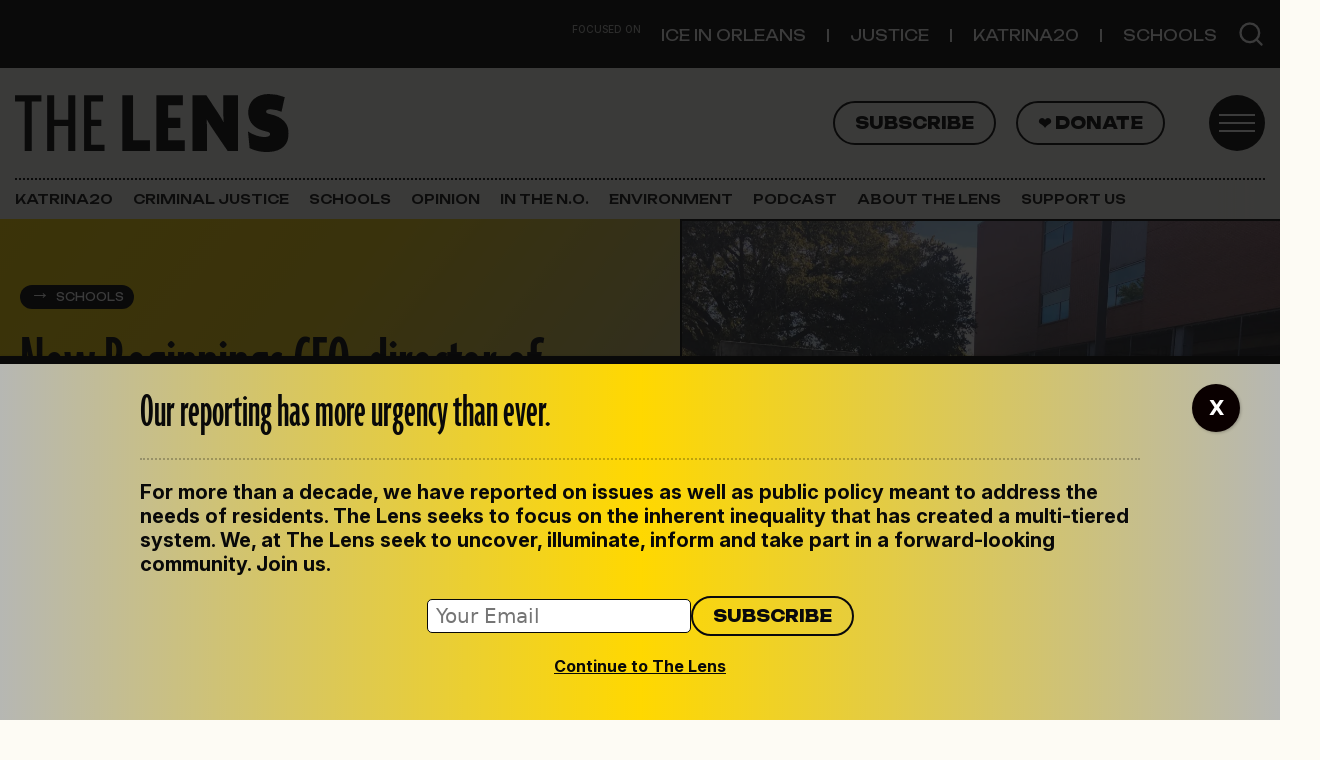

--- FILE ---
content_type: text/html; charset=UTF-8
request_url: https://thelensnola.org/2019/09/12/new-beginnings-cfo-director-of-student-services-out-as-kennedy-hs-investigations-continue/
body_size: 25446
content:
<!DOCTYPE html>
<html lang="en-US">
<head>
	<meta charset="UTF-8">
	<meta name="viewport" content="width=device-width, initial-scale=1, shrink-to-fit=no">
	<link rel="profile" href="http://gmpg.org/xfn/11">
	<meta name='robots' content='index, follow, max-image-preview:large, max-snippet:-1, max-video-preview:-1' />

	<!-- This site is optimized with the Yoast SEO plugin v26.2 - https://yoast.com/wordpress/plugins/seo/ -->
	<title>New Beginnings CFO, director of student services out as Kennedy HS investigations continue | The Lens</title>
	<link rel="canonical" href="https://thelensnola.org/2019/09/12/new-beginnings-cfo-director-of-student-services-out-as-kennedy-hs-investigations-continue/" />
	<meta property="og:locale" content="en_US" />
	<meta property="og:type" content="article" />
	<meta property="og:title" content="New Beginnings CFO, director of student services out as Kennedy HS investigations continue | The Lens" />
	<meta property="og:description" content="The charter school network has lost eight administrators since last spring, when widespread problems at Kennedy began to come to light. [...]Read More... from New Beginnings CFO, director of student services out as Kennedy HS investigations continue" />
	<meta property="og:url" content="https://thelensnola.org/2019/09/12/new-beginnings-cfo-director-of-student-services-out-as-kennedy-hs-investigations-continue/" />
	<meta property="og:site_name" content="The Lens" />
	<meta property="article:publisher" content="https://www.facebook.com/thelensnola/" />
	<meta property="article:published_time" content="2019-09-12T17:33:46+00:00" />
	<meta property="article:modified_time" content="2019-11-07T16:30:33+00:00" />
	<meta property="og:image" content="https://i0.wp.com/thelensnola.org/wp-content/uploads/2019/03/IMG_5141-e1553292369716-scaled.jpg?fit=2560%2C1920&ssl=1" />
	<meta property="og:image:width" content="2560" />
	<meta property="og:image:height" content="1920" />
	<meta property="og:image:type" content="image/jpeg" />
	<meta name="author" content="Marta Jewson" />
	<meta name="twitter:card" content="summary_large_image" />
	<meta name="twitter:creator" content="@https://twitter.com/martajewson" />
	<meta name="twitter:site" content="@TheLensNOLA" />
	<meta name="twitter:label1" content="Written by" />
	<meta name="twitter:data1" content="Marta Jewson" />
	<meta name="twitter:label2" content="Est. reading time" />
	<meta name="twitter:data2" content="5 minutes" />
	<script type="application/ld+json" class="yoast-schema-graph">{"@context":"https://schema.org","@graph":[{"@type":"Article","@id":"https://thelensnola.org/2019/09/12/new-beginnings-cfo-director-of-student-services-out-as-kennedy-hs-investigations-continue/#article","isPartOf":{"@id":"https://thelensnola.org/2019/09/12/new-beginnings-cfo-director-of-student-services-out-as-kennedy-hs-investigations-continue/"},"author":{"name":"Marta Jewson","@id":"https://thelensnola.org/#/schema/person/affc64517737b4167930829da7111595"},"headline":"New Beginnings CFO, director of student services out as Kennedy HS investigations continue","datePublished":"2019-09-12T17:33:46+00:00","dateModified":"2019-11-07T16:30:33+00:00","mainEntityOfPage":{"@id":"https://thelensnola.org/2019/09/12/new-beginnings-cfo-director-of-student-services-out-as-kennedy-hs-investigations-continue/"},"wordCount":984,"commentCount":0,"publisher":{"@id":"https://thelensnola.org/#organization"},"image":{"@id":"https://thelensnola.org/2019/09/12/new-beginnings-cfo-director-of-student-services-out-as-kennedy-hs-investigations-continue/#primaryimage"},"thumbnailUrl":"https://i0.wp.com/thelensnola.org/wp-content/uploads/2019/03/IMG_5141-e1553292369716-scaled.jpg?fit=2560%2C1920&ssl=1","keywords":["New Beginnings Schools Foundation"],"articleSection":["Schools"],"inLanguage":"en-US","potentialAction":[{"@type":"CommentAction","name":"Comment","target":["https://thelensnola.org/2019/09/12/new-beginnings-cfo-director-of-student-services-out-as-kennedy-hs-investigations-continue/#respond"]}]},{"@type":"WebPage","@id":"https://thelensnola.org/2019/09/12/new-beginnings-cfo-director-of-student-services-out-as-kennedy-hs-investigations-continue/","url":"https://thelensnola.org/2019/09/12/new-beginnings-cfo-director-of-student-services-out-as-kennedy-hs-investigations-continue/","name":"New Beginnings CFO, director of student services out as Kennedy HS investigations continue | The Lens","isPartOf":{"@id":"https://thelensnola.org/#website"},"primaryImageOfPage":{"@id":"https://thelensnola.org/2019/09/12/new-beginnings-cfo-director-of-student-services-out-as-kennedy-hs-investigations-continue/#primaryimage"},"image":{"@id":"https://thelensnola.org/2019/09/12/new-beginnings-cfo-director-of-student-services-out-as-kennedy-hs-investigations-continue/#primaryimage"},"thumbnailUrl":"https://i0.wp.com/thelensnola.org/wp-content/uploads/2019/03/IMG_5141-e1553292369716-scaled.jpg?fit=2560%2C1920&ssl=1","datePublished":"2019-09-12T17:33:46+00:00","dateModified":"2019-11-07T16:30:33+00:00","breadcrumb":{"@id":"https://thelensnola.org/2019/09/12/new-beginnings-cfo-director-of-student-services-out-as-kennedy-hs-investigations-continue/#breadcrumb"},"inLanguage":"en-US","potentialAction":[{"@type":"ReadAction","target":["https://thelensnola.org/2019/09/12/new-beginnings-cfo-director-of-student-services-out-as-kennedy-hs-investigations-continue/"]}]},{"@type":"ImageObject","inLanguage":"en-US","@id":"https://thelensnola.org/2019/09/12/new-beginnings-cfo-director-of-student-services-out-as-kennedy-hs-investigations-continue/#primaryimage","url":"https://i0.wp.com/thelensnola.org/wp-content/uploads/2019/03/IMG_5141-e1553292369716-scaled.jpg?fit=2560%2C1920&ssl=1","contentUrl":"https://i0.wp.com/thelensnola.org/wp-content/uploads/2019/03/IMG_5141-e1553292369716-scaled.jpg?fit=2560%2C1920&ssl=1","width":2560,"height":1920,"caption":"From 2019, John F. Kennedy High School at Lake Area on Paris Avenue."},{"@type":"BreadcrumbList","@id":"https://thelensnola.org/2019/09/12/new-beginnings-cfo-director-of-student-services-out-as-kennedy-hs-investigations-continue/#breadcrumb","itemListElement":[{"@type":"ListItem","position":1,"name":"Home","item":"https://thelensnola.org/"},{"@type":"ListItem","position":2,"name":"New Beginnings CFO, director of student services out as Kennedy HS investigations continue"}]},{"@type":"WebSite","@id":"https://thelensnola.org/#website","url":"https://thelensnola.org/","name":"The Lens","description":"In-depth news and investigations for New Orleans","publisher":{"@id":"https://thelensnola.org/#organization"},"potentialAction":[{"@type":"SearchAction","target":{"@type":"EntryPoint","urlTemplate":"https://thelensnola.org/?s={search_term_string}"},"query-input":{"@type":"PropertyValueSpecification","valueRequired":true,"valueName":"search_term_string"}}],"inLanguage":"en-US"},{"@type":"Organization","@id":"https://thelensnola.org/#organization","name":"The Lens","url":"https://thelensnola.org/","logo":{"@type":"ImageObject","inLanguage":"en-US","@id":"https://thelensnola.org/#/schema/logo/image/","url":"https://i0.wp.com/thelensnola.org/wp-content/uploads/2019/11/lens-logo-dk.png?fit=585%2C182&ssl=1","contentUrl":"https://i0.wp.com/thelensnola.org/wp-content/uploads/2019/11/lens-logo-dk.png?fit=585%2C182&ssl=1","width":585,"height":182,"caption":"The Lens"},"image":{"@id":"https://thelensnola.org/#/schema/logo/image/"},"sameAs":["https://www.facebook.com/thelensnola/","https://x.com/TheLensNOLA"]},{"@type":"Person","@id":"https://thelensnola.org/#/schema/person/affc64517737b4167930829da7111595","name":"Marta Jewson","description":"Marta Jewson covers education in New Orleans for The Lens. She began her reporting career covering charter schools for The Lens and helped found the hyperlocal news site Mid-City Messenger. Jewson returned to New Orleans in the fall of 2014 after covering education for the St. Cloud Times in Minnesota. She graduated from the University of Wisconsin-Madison with majors in journalism and social welfare and a concentration in educational policy studies. Jewson has covered New Orleans schools for 15 years through the nation's largest education reform experiment. She was a founding member of the outlet's Charter School Reporting Corps and was instrumental in holding schools accountable to sunshine laws during the rapid expansion of charter schools in the city.","sameAs":["https://x.com/https://twitter.com/martajewson"],"url":"https://thelensnola.org/author/marta-jewson/"}]}</script>
	<!-- / Yoast SEO plugin. -->


<link rel='dns-prefetch' href='//www.googletagmanager.com' />
<link rel='dns-prefetch' href='//stats.wp.com' />
<link rel='dns-prefetch' href='//use.typekit.net' />
<link rel='dns-prefetch' href='//fonts.googleapis.com' />
<link rel='preconnect' href='//i0.wp.com' />
<link rel="alternate" title="oEmbed (JSON)" type="application/json+oembed" href="https://thelensnola.org/wp-json/oembed/1.0/embed?url=https%3A%2F%2Fthelensnola.org%2F2019%2F09%2F12%2Fnew-beginnings-cfo-director-of-student-services-out-as-kennedy-hs-investigations-continue%2F" />
<link rel="alternate" title="oEmbed (XML)" type="text/xml+oembed" href="https://thelensnola.org/wp-json/oembed/1.0/embed?url=https%3A%2F%2Fthelensnola.org%2F2019%2F09%2F12%2Fnew-beginnings-cfo-director-of-student-services-out-as-kennedy-hs-investigations-continue%2F&#038;format=xml" />
<style id='wp-img-auto-sizes-contain-inline-css'>
img:is([sizes=auto i],[sizes^="auto," i]){contain-intrinsic-size:3000px 1500px}
/*# sourceURL=wp-img-auto-sizes-contain-inline-css */
</style>
<link rel='stylesheet' id='jetpack_related-posts-css' href='https://thelensnola.org/wp-content/plugins/jetpack/modules/related-posts/related-posts.css?ver=20240116' media='all' />
<style id='wp-emoji-styles-inline-css'>

	img.wp-smiley, img.emoji {
		display: inline !important;
		border: none !important;
		box-shadow: none !important;
		height: 1em !important;
		width: 1em !important;
		margin: 0 0.07em !important;
		vertical-align: -0.1em !important;
		background: none !important;
		padding: 0 !important;
	}
/*# sourceURL=wp-emoji-styles-inline-css */
</style>
<link rel='stylesheet' id='wp-block-library-css' href='https://thelensnola.org/wp-includes/css/dist/block-library/style.min.css?ver=6.9' media='all' />
<style id='thelens-newslettercta-style-inline-css'>
.lens-newsletter-cta {


    margin-top: 2rem;
    margin-bottom: 2rem;


    &.full {
        position: relative;
        width: 100vw;
        left: 50%;
        margin-left: -50vw;
        margin-right: -50vw;
    }


    h2 {
        font-family: Unbounded, sans-serif;
        font-size: 1.6rem;
    }

    p,
    h2 {
        color: #090909;
    }

    .container {
        padding-top: 2rem;
        padding-bottom: 2rem;
        background-image: url("/wp-content/themes/the-lens-2025/acf-blocks/lens-newsletter-cta/../../assets/the-lens-mark-gray.svg");
        background-repeat: no-repeat;
        background-size: 50%;
        background-position: 80% 0%;
    }

    #mce-EMAIL {
        font-size: 1rem;
        padding: .2rem .4rem;
        border-radius: 5px;
        border: 1px solid #090909;
        width: 100%;
    }

    #mc-embedded-subscribe {
        border: 2px solid #09090c;
        border-radius: 50px;
        font-family: Unbounded, sans-serif;
        color: #09090c;
        padding: .4rem 1rem !important;
        text-transform: uppercase;
        font-size: .8rem;
        font-weight: 800;
        background-color: transparent;
    }

    #mc_embed_signup_scroll {
        display: flex;
        margin-top: 1rem;
        width: 100%;
        align-items: center;
        justify-content: flex-start;
        margin-top: 1rem;
        width: 100%;
        gap: 1rem;
    }

    &.dark {
        background: #0A0A0A;
        background: linear-gradient(136deg, rgba(10, 10, 10, 1) 58%, rgba(154, 154, 152, 1) 100%);

        h2 {
            color: #FFD800;
        }

        p {
            color: #fff;
        }

        #mc-embedded-subscribe.button {
            color: white;
            border-color: white;
            font-weight: 400;
        }
    }

    &.light {
        background: rgb(240, 219, 24);
        background: linear-gradient(136deg, rgb(240, 219, 24, 1) 58%, rgb(189, 187, 170, 1) 100%);

    }

    @media (max-width: 460px) {
        h2 {
            font-size: 2rem;
            line-height: 1.7rem;
        }

    }
}

/* Sidebar styling */
aside {
    .lens-newsletter-cta {

        .container {
            padding-left: 1rem;

            #mc_embed_signup_scroll {
                flex-wrap: wrap !important;
            }
        }
    }
}
/*# sourceURL=https://thelensnola.org/wp-content/themes/the-lens-2025/acf-blocks/lens-newsletter-cta/style.scss */
</style>
<style id='global-styles-inline-css'>
:root{--wp--preset--aspect-ratio--square: 1;--wp--preset--aspect-ratio--4-3: 4/3;--wp--preset--aspect-ratio--3-4: 3/4;--wp--preset--aspect-ratio--3-2: 3/2;--wp--preset--aspect-ratio--2-3: 2/3;--wp--preset--aspect-ratio--16-9: 16/9;--wp--preset--aspect-ratio--9-16: 9/16;--wp--preset--color--black: #09090c;--wp--preset--color--cyan-bluish-gray: #abb8c3;--wp--preset--color--white: #ffffff;--wp--preset--color--pale-pink: #f78da7;--wp--preset--color--vivid-red: #cf2e2e;--wp--preset--color--luminous-vivid-orange: #ff6900;--wp--preset--color--luminous-vivid-amber: #fcb900;--wp--preset--color--light-green-cyan: #7bdcb5;--wp--preset--color--vivid-green-cyan: #00d084;--wp--preset--color--pale-cyan-blue: #8ed1fc;--wp--preset--color--vivid-cyan-blue: #0693e3;--wp--preset--color--vivid-purple: #9b51e0;--wp--preset--color--paper: #fdfbf4;--wp--preset--color--text: #141414;--wp--preset--color--yellow: #ffd800;--wp--preset--color--gray: #efefef;--wp--preset--color--gray-dark: #b6b7b3;--wp--preset--color--orange: #ff6c52;--wp--preset--color--green: #79c74f;--wp--preset--color--gold: #e8ddae;--wp--preset--color--purple: #5533ff;--wp--preset--gradient--vivid-cyan-blue-to-vivid-purple: linear-gradient(135deg,rgb(6,147,227) 0%,rgb(155,81,224) 100%);--wp--preset--gradient--light-green-cyan-to-vivid-green-cyan: linear-gradient(135deg,rgb(122,220,180) 0%,rgb(0,208,130) 100%);--wp--preset--gradient--luminous-vivid-amber-to-luminous-vivid-orange: linear-gradient(135deg,rgb(252,185,0) 0%,rgb(255,105,0) 100%);--wp--preset--gradient--luminous-vivid-orange-to-vivid-red: linear-gradient(135deg,rgb(255,105,0) 0%,rgb(207,46,46) 100%);--wp--preset--gradient--very-light-gray-to-cyan-bluish-gray: linear-gradient(135deg,rgb(238,238,238) 0%,rgb(169,184,195) 100%);--wp--preset--gradient--cool-to-warm-spectrum: linear-gradient(135deg,rgb(74,234,220) 0%,rgb(151,120,209) 20%,rgb(207,42,186) 40%,rgb(238,44,130) 60%,rgb(251,105,98) 80%,rgb(254,248,76) 100%);--wp--preset--gradient--blush-light-purple: linear-gradient(135deg,rgb(255,206,236) 0%,rgb(152,150,240) 100%);--wp--preset--gradient--blush-bordeaux: linear-gradient(135deg,rgb(254,205,165) 0%,rgb(254,45,45) 50%,rgb(107,0,62) 100%);--wp--preset--gradient--luminous-dusk: linear-gradient(135deg,rgb(255,203,112) 0%,rgb(199,81,192) 50%,rgb(65,88,208) 100%);--wp--preset--gradient--pale-ocean: linear-gradient(135deg,rgb(255,245,203) 0%,rgb(182,227,212) 50%,rgb(51,167,181) 100%);--wp--preset--gradient--electric-grass: linear-gradient(135deg,rgb(202,248,128) 0%,rgb(113,206,126) 100%);--wp--preset--gradient--midnight: linear-gradient(135deg,rgb(2,3,129) 0%,rgb(40,116,252) 100%);--wp--preset--font-size--small: 13px;--wp--preset--font-size--medium: 20px;--wp--preset--font-size--large: 36px;--wp--preset--font-size--x-large: 42px;--wp--preset--spacing--20: 0.44rem;--wp--preset--spacing--30: 0.67rem;--wp--preset--spacing--40: 1rem;--wp--preset--spacing--50: 1.5rem;--wp--preset--spacing--60: 2.25rem;--wp--preset--spacing--70: 3.38rem;--wp--preset--spacing--80: 5.06rem;--wp--preset--shadow--natural: 6px 6px 9px rgba(0, 0, 0, 0.2);--wp--preset--shadow--deep: 12px 12px 50px rgba(0, 0, 0, 0.4);--wp--preset--shadow--sharp: 6px 6px 0px rgba(0, 0, 0, 0.2);--wp--preset--shadow--outlined: 6px 6px 0px -3px rgb(255, 255, 255), 6px 6px rgb(0, 0, 0);--wp--preset--shadow--crisp: 6px 6px 0px rgb(0, 0, 0);}:where(.is-layout-flex){gap: 0.5em;}:where(.is-layout-grid){gap: 0.5em;}body .is-layout-flex{display: flex;}.is-layout-flex{flex-wrap: wrap;align-items: center;}.is-layout-flex > :is(*, div){margin: 0;}body .is-layout-grid{display: grid;}.is-layout-grid > :is(*, div){margin: 0;}:where(.wp-block-columns.is-layout-flex){gap: 2em;}:where(.wp-block-columns.is-layout-grid){gap: 2em;}:where(.wp-block-post-template.is-layout-flex){gap: 1.25em;}:where(.wp-block-post-template.is-layout-grid){gap: 1.25em;}.has-black-color{color: var(--wp--preset--color--black) !important;}.has-cyan-bluish-gray-color{color: var(--wp--preset--color--cyan-bluish-gray) !important;}.has-white-color{color: var(--wp--preset--color--white) !important;}.has-pale-pink-color{color: var(--wp--preset--color--pale-pink) !important;}.has-vivid-red-color{color: var(--wp--preset--color--vivid-red) !important;}.has-luminous-vivid-orange-color{color: var(--wp--preset--color--luminous-vivid-orange) !important;}.has-luminous-vivid-amber-color{color: var(--wp--preset--color--luminous-vivid-amber) !important;}.has-light-green-cyan-color{color: var(--wp--preset--color--light-green-cyan) !important;}.has-vivid-green-cyan-color{color: var(--wp--preset--color--vivid-green-cyan) !important;}.has-pale-cyan-blue-color{color: var(--wp--preset--color--pale-cyan-blue) !important;}.has-vivid-cyan-blue-color{color: var(--wp--preset--color--vivid-cyan-blue) !important;}.has-vivid-purple-color{color: var(--wp--preset--color--vivid-purple) !important;}.has-black-background-color{background-color: var(--wp--preset--color--black) !important;}.has-cyan-bluish-gray-background-color{background-color: var(--wp--preset--color--cyan-bluish-gray) !important;}.has-white-background-color{background-color: var(--wp--preset--color--white) !important;}.has-pale-pink-background-color{background-color: var(--wp--preset--color--pale-pink) !important;}.has-vivid-red-background-color{background-color: var(--wp--preset--color--vivid-red) !important;}.has-luminous-vivid-orange-background-color{background-color: var(--wp--preset--color--luminous-vivid-orange) !important;}.has-luminous-vivid-amber-background-color{background-color: var(--wp--preset--color--luminous-vivid-amber) !important;}.has-light-green-cyan-background-color{background-color: var(--wp--preset--color--light-green-cyan) !important;}.has-vivid-green-cyan-background-color{background-color: var(--wp--preset--color--vivid-green-cyan) !important;}.has-pale-cyan-blue-background-color{background-color: var(--wp--preset--color--pale-cyan-blue) !important;}.has-vivid-cyan-blue-background-color{background-color: var(--wp--preset--color--vivid-cyan-blue) !important;}.has-vivid-purple-background-color{background-color: var(--wp--preset--color--vivid-purple) !important;}.has-black-border-color{border-color: var(--wp--preset--color--black) !important;}.has-cyan-bluish-gray-border-color{border-color: var(--wp--preset--color--cyan-bluish-gray) !important;}.has-white-border-color{border-color: var(--wp--preset--color--white) !important;}.has-pale-pink-border-color{border-color: var(--wp--preset--color--pale-pink) !important;}.has-vivid-red-border-color{border-color: var(--wp--preset--color--vivid-red) !important;}.has-luminous-vivid-orange-border-color{border-color: var(--wp--preset--color--luminous-vivid-orange) !important;}.has-luminous-vivid-amber-border-color{border-color: var(--wp--preset--color--luminous-vivid-amber) !important;}.has-light-green-cyan-border-color{border-color: var(--wp--preset--color--light-green-cyan) !important;}.has-vivid-green-cyan-border-color{border-color: var(--wp--preset--color--vivid-green-cyan) !important;}.has-pale-cyan-blue-border-color{border-color: var(--wp--preset--color--pale-cyan-blue) !important;}.has-vivid-cyan-blue-border-color{border-color: var(--wp--preset--color--vivid-cyan-blue) !important;}.has-vivid-purple-border-color{border-color: var(--wp--preset--color--vivid-purple) !important;}.has-vivid-cyan-blue-to-vivid-purple-gradient-background{background: var(--wp--preset--gradient--vivid-cyan-blue-to-vivid-purple) !important;}.has-light-green-cyan-to-vivid-green-cyan-gradient-background{background: var(--wp--preset--gradient--light-green-cyan-to-vivid-green-cyan) !important;}.has-luminous-vivid-amber-to-luminous-vivid-orange-gradient-background{background: var(--wp--preset--gradient--luminous-vivid-amber-to-luminous-vivid-orange) !important;}.has-luminous-vivid-orange-to-vivid-red-gradient-background{background: var(--wp--preset--gradient--luminous-vivid-orange-to-vivid-red) !important;}.has-very-light-gray-to-cyan-bluish-gray-gradient-background{background: var(--wp--preset--gradient--very-light-gray-to-cyan-bluish-gray) !important;}.has-cool-to-warm-spectrum-gradient-background{background: var(--wp--preset--gradient--cool-to-warm-spectrum) !important;}.has-blush-light-purple-gradient-background{background: var(--wp--preset--gradient--blush-light-purple) !important;}.has-blush-bordeaux-gradient-background{background: var(--wp--preset--gradient--blush-bordeaux) !important;}.has-luminous-dusk-gradient-background{background: var(--wp--preset--gradient--luminous-dusk) !important;}.has-pale-ocean-gradient-background{background: var(--wp--preset--gradient--pale-ocean) !important;}.has-electric-grass-gradient-background{background: var(--wp--preset--gradient--electric-grass) !important;}.has-midnight-gradient-background{background: var(--wp--preset--gradient--midnight) !important;}.has-small-font-size{font-size: var(--wp--preset--font-size--small) !important;}.has-medium-font-size{font-size: var(--wp--preset--font-size--medium) !important;}.has-large-font-size{font-size: var(--wp--preset--font-size--large) !important;}.has-x-large-font-size{font-size: var(--wp--preset--font-size--x-large) !important;}
/*# sourceURL=global-styles-inline-css */
</style>

<style id='classic-theme-styles-inline-css'>
/*! This file is auto-generated */
.wp-block-button__link{color:#fff;background-color:#32373c;border-radius:9999px;box-shadow:none;text-decoration:none;padding:calc(.667em + 2px) calc(1.333em + 2px);font-size:1.125em}.wp-block-file__button{background:#32373c;color:#fff;text-decoration:none}
/*# sourceURL=/wp-includes/css/classic-themes.min.css */
</style>
<link rel='stylesheet' id='wp-components-css' href='https://thelensnola.org/wp-includes/css/dist/components/style.min.css?ver=6.9' media='all' />
<link rel='stylesheet' id='wp-preferences-css' href='https://thelensnola.org/wp-includes/css/dist/preferences/style.min.css?ver=6.9' media='all' />
<link rel='stylesheet' id='wp-block-editor-css' href='https://thelensnola.org/wp-includes/css/dist/block-editor/style.min.css?ver=6.9' media='all' />
<link rel='stylesheet' id='popup-maker-block-library-style-css' href='https://thelensnola.org/wp-content/plugins/popup-maker/dist/packages/block-library-style.css?ver=dbea705cfafe089d65f1' media='all' />
<link rel='stylesheet' id='newspack-blocks-block-styles-stylesheet-css' href='https://thelensnola.org/wp-content/plugins/newspack-blocks/dist/block_styles.css?ver=4.1.2' media='all' />
<link rel='stylesheet' id='lens-adobe-fonts-css' href='https://use.typekit.net/mom7mno.css' media='all' />
<link rel='stylesheet' id='lens-google-fonts-css' href='https://fonts.googleapis.com/css2?family=Inter:ital,opsz,wght@0,14..32,100..900;1,14..32,100..900&#038;family=Unbounded:wght@200..900&#038;display=swap' media='all' />
<link rel='stylesheet' id='child-understrap-styles-css' href='https://thelensnola.org/wp-content/themes/the-lens-2025/css/child-theme.min.css?ver=1.2.0' media='all' />
<link rel='stylesheet' id='genericons-css' href='https://thelensnola.org/wp-content/plugins/jetpack/_inc/genericons/genericons/genericons.css?ver=3.1' media='all' />
<link rel='stylesheet' id='jetpack-social-menu-css' href='https://thelensnola.org/wp-content/plugins/jetpack/jetpack_vendor/automattic/jetpack-classic-theme-helper/src/social-menu/social-menu.css?ver=1.0' media='all' />
<style id='wp-block-heading-inline-css'>
h1:where(.wp-block-heading).has-background,h2:where(.wp-block-heading).has-background,h3:where(.wp-block-heading).has-background,h4:where(.wp-block-heading).has-background,h5:where(.wp-block-heading).has-background,h6:where(.wp-block-heading).has-background{padding:1.25em 2.375em}h1.has-text-align-left[style*=writing-mode]:where([style*=vertical-lr]),h1.has-text-align-right[style*=writing-mode]:where([style*=vertical-rl]),h2.has-text-align-left[style*=writing-mode]:where([style*=vertical-lr]),h2.has-text-align-right[style*=writing-mode]:where([style*=vertical-rl]),h3.has-text-align-left[style*=writing-mode]:where([style*=vertical-lr]),h3.has-text-align-right[style*=writing-mode]:where([style*=vertical-rl]),h4.has-text-align-left[style*=writing-mode]:where([style*=vertical-lr]),h4.has-text-align-right[style*=writing-mode]:where([style*=vertical-rl]),h5.has-text-align-left[style*=writing-mode]:where([style*=vertical-lr]),h5.has-text-align-right[style*=writing-mode]:where([style*=vertical-rl]),h6.has-text-align-left[style*=writing-mode]:where([style*=vertical-lr]),h6.has-text-align-right[style*=writing-mode]:where([style*=vertical-rl]){rotate:180deg}
/*# sourceURL=https://thelensnola.org/wp-includes/blocks/heading/style.min.css */
</style>
<style id='wp-block-separator-inline-css'>
@charset "UTF-8";.wp-block-separator{border:none;border-top:2px solid}:root :where(.wp-block-separator.is-style-dots){height:auto;line-height:1;text-align:center}:root :where(.wp-block-separator.is-style-dots):before{color:currentColor;content:"···";font-family:serif;font-size:1.5em;letter-spacing:2em;padding-left:2em}.wp-block-separator.is-style-dots{background:none!important;border:none!important}
/*# sourceURL=https://thelensnola.org/wp-includes/blocks/separator/style.min.css */
</style>
<style id='wp-block-paragraph-inline-css'>
.is-small-text{font-size:.875em}.is-regular-text{font-size:1em}.is-large-text{font-size:2.25em}.is-larger-text{font-size:3em}.has-drop-cap:not(:focus):first-letter{float:left;font-size:8.4em;font-style:normal;font-weight:100;line-height:.68;margin:.05em .1em 0 0;text-transform:uppercase}body.rtl .has-drop-cap:not(:focus):first-letter{float:none;margin-left:.1em}p.has-drop-cap.has-background{overflow:hidden}:root :where(p.has-background){padding:1.25em 2.375em}:where(p.has-text-color:not(.has-link-color)) a{color:inherit}p.has-text-align-left[style*="writing-mode:vertical-lr"],p.has-text-align-right[style*="writing-mode:vertical-rl"]{rotate:180deg}
/*# sourceURL=https://thelensnola.org/wp-includes/blocks/paragraph/style.min.css */
</style>
<style id='wp-block-group-inline-css'>
.wp-block-group{box-sizing:border-box}:where(.wp-block-group.wp-block-group-is-layout-constrained){position:relative}
/*# sourceURL=https://thelensnola.org/wp-includes/blocks/group/style.min.css */
</style>
<link rel='stylesheet' id='popup-maker-site-css' href='//thelensnola.org/wp-content/uploads/pum/pum-site-styles.css?generated=1761941265&#038;ver=1.21.5' media='all' />
<script id="jetpack_related-posts-js-extra">
var related_posts_js_options = {"post_heading":"h4"};
//# sourceURL=jetpack_related-posts-js-extra
</script>
<script src="https://thelensnola.org/wp-content/plugins/jetpack/_inc/build/related-posts/related-posts.min.js?ver=20240116" id="jetpack_related-posts-js"></script>
<script src="https://thelensnola.org/wp-includes/js/jquery/jquery.min.js?ver=3.7.1" id="jquery-core-js"></script>
<script src="https://thelensnola.org/wp-includes/js/jquery/jquery-migrate.min.js?ver=3.4.1" id="jquery-migrate-js"></script>

<!-- Google tag (gtag.js) snippet added by Site Kit -->
<!-- Google Analytics snippet added by Site Kit -->
<script src="https://www.googletagmanager.com/gtag/js?id=G-K7MQP8MG1N" id="google_gtagjs-js" async></script>
<script id="google_gtagjs-js-after">
window.dataLayer = window.dataLayer || [];function gtag(){dataLayer.push(arguments);}
gtag("set","linker",{"domains":["thelensnola.org"]});
gtag("js", new Date());
gtag("set", "developer_id.dZTNiMT", true);
gtag("config", "G-K7MQP8MG1N", {"googlesitekit_post_date":"20190912","googlesitekit_post_author":"Marta Jewson"});
//# sourceURL=google_gtagjs-js-after
</script>
<link rel="https://api.w.org/" href="https://thelensnola.org/wp-json/" /><link rel="alternate" title="JSON" type="application/json" href="https://thelensnola.org/wp-json/wp/v2/posts/452353" /><link rel="EditURI" type="application/rsd+xml" title="RSD" href="https://thelensnola.org/xmlrpc.php?rsd" />
<meta name="generator" content="WordPress 6.9" />
<link rel='shortlink' href='https://thelensnola.org/?p=452353' />
<meta name="generator" content="Site Kit by Google 1.164.0" />            <script type="text/javascript"><!--
                                function powerpress_pinw(pinw_url){window.open(pinw_url, 'PowerPressPlayer','toolbar=0,status=0,resizable=1,width=460,height=320');	return false;}
                //-->

                // tabnab protection
                window.addEventListener('load', function () {
                    // make all links have rel="noopener noreferrer"
                    document.querySelectorAll('a[target="_blank"]').forEach(link => {
                        link.setAttribute('rel', 'noopener noreferrer');
                    });
                });
            </script>
            		<link rel="manifest" href="https://thelensnola.org/wp-json/wp/v2/web-app-manifest">
					<meta name="theme-color" content="#ffffff">
								<meta name="apple-mobile-web-app-capable" content="yes">
				<meta name="mobile-web-app-capable" content="yes">

				<link rel="apple-touch-startup-image" href="https://i0.wp.com/thelensnola.org/wp-content/uploads/2025/09/the_lens-favicon.png?fit=32%2C32&#038;ssl=1">

				<meta name="apple-mobile-web-app-title" content="The Lens">
		<meta name="application-name" content="The Lens">
			<style>img#wpstats{display:none}</style>
		<meta name="mobile-web-app-capable" content="yes">
<meta name="apple-mobile-web-app-capable" content="yes">
<meta name="apple-mobile-web-app-title" content="The Lens - In-depth news and investigations for New Orleans">
<meta name="google-site-verification" content="TeSUhBpsRF63OLUKd52EKKjly2fGRh-RuyaiNPD85ZA"><meta name="google-site-verification" content="GCTi-reKRANcy4XOelmBiHMC8jNOqVOGqIAiOaHX5gw">
<!-- Google Tag Manager snippet added by Site Kit -->
<script>
			( function( w, d, s, l, i ) {
				w[l] = w[l] || [];
				w[l].push( {'gtm.start': new Date().getTime(), event: 'gtm.js'} );
				var f = d.getElementsByTagName( s )[0],
					j = d.createElement( s ), dl = l != 'dataLayer' ? '&l=' + l : '';
				j.async = true;
				j.src = 'https://www.googletagmanager.com/gtm.js?id=' + i + dl;
				f.parentNode.insertBefore( j, f );
			} )( window, document, 'script', 'dataLayer', 'GTM-MVKD9H3M' );
			
</script>

<!-- End Google Tag Manager snippet added by Site Kit -->
<link rel="icon" href="https://i0.wp.com/thelensnola.org/wp-content/uploads/2025/09/the_lens-favicon.png?fit=32%2C32&#038;ssl=1" sizes="32x32" />
<link rel="icon" href="https://i0.wp.com/thelensnola.org/wp-content/uploads/2025/09/the_lens-favicon.png?fit=32%2C32&#038;ssl=1" sizes="192x192" />
<link rel="apple-touch-icon" href="https://i0.wp.com/thelensnola.org/wp-content/uploads/2025/09/the_lens-favicon.png?fit=32%2C32&#038;ssl=1" />
<meta name="msapplication-TileImage" content="https://i0.wp.com/thelensnola.org/wp-content/uploads/2025/09/the_lens-favicon.png?fit=32%2C32&#038;ssl=1" />
		<style id="wp-custom-css">
			/* About Us page tweaks 10/14/25 */
.page-id-7353 .content-area .wp-block-separator {
	opacity:1;
}

.page-id-7353 .content-area h4 {
	margin-bottom:0;
	margin-top:2rem;
}

.page-id-7353 .content-area .wp-block-columns .wp-block-column:nth-of-type(2) {
	max-width: 550px;
}

.page-id-7353 .content-area .wp-block-columns .wp-block-column:first-of-type {
	border:0
}

.page-id-7353 .content-area .alumni-listing h5{
	margin-bottom:0;
	padding-top:1rem;
	text-transform:uppercase
}

/* menu tweaks 12/9/25 */
.footer_menu #menu-main-navigation {
	margin-top:0rem !important;
}
@media screen and (min-width: 960px) {
.footer_menu #menu-main-navigation a {    
	text-align:center;
	padding:0px 8px;
	line-height:.8rem;
}
	.footer_menu #menu-main-navigation { }	
}
.footer_menu li a {
	font-size:13px;
}

#wrapper-static-hero {
	display:none;
}		</style>
		<style id='jetpack-block-top-posts-inline-css'>
.wp-block-jetpack-top-posts{margin-bottom:1.5em}.wp-block-jetpack-top-posts img{width:100%}.wp-block-jetpack-top-posts span{display:block;word-wrap:break-word}.wp-block-jetpack-top-posts.is-list-layout .jetpack-top-posts-item{margin-bottom:1.5em}.wp-block-jetpack-top-posts.is-grid-layout .jetpack-top-posts-wrapper{align-items:flex-start;display:grid;gap:16px 12px;grid:auto/repeat(6,1fr)}@media only screen and (max-width:600px){.wp-block-jetpack-top-posts.is-grid-layout .jetpack-top-posts-wrapper{display:block}.wp-block-jetpack-top-posts.is-grid-layout .jetpack-top-posts-wrapper .jetpack-top-posts-mock-thumbnail{display:none}.wp-block-jetpack-top-posts.is-grid-layout .jetpack-top-posts-wrapper .jetpack-top-posts-item{margin-bottom:1.5em}}.wp-block-jetpack-top-posts.is-grid-layout .jetpack-top-posts-mock-thumbnail{background-color:#f0f0f0;height:0;padding-bottom:75%;position:relative;width:100%}.wp-block-jetpack-top-posts.is-grid-layout .jetpack-top-posts-thumbnail{aspect-ratio:4/3;height:auto;max-width:100%;object-fit:cover}.wp-block-jetpack-top-posts.is-grid-layout .jetpack-top-posts-item{grid-column:span 2}.wp-block-jetpack-top-posts.is-grid-layout[data-item-count="2"] .jetpack-top-posts-item,.wp-block-jetpack-top-posts.is-grid-layout[data-item-count="4"] .jetpack-top-posts-item,.wp-block-jetpack-top-posts.is-grid-layout[data-item-count="5"] .jetpack-top-posts-item:nth-child(5n),.wp-block-jetpack-top-posts.is-grid-layout[data-item-count="5"] .jetpack-top-posts-item:nth-child(5n-1),.wp-block-jetpack-top-posts.is-grid-layout[data-item-count="7"] .jetpack-top-posts-item:nth-child(5n),.wp-block-jetpack-top-posts.is-grid-layout[data-item-count="7"] .jetpack-top-posts-item:nth-child(5n-1),.wp-block-jetpack-top-posts.is-grid-layout[data-item-count="7"] .jetpack-top-posts-item:nth-child(7n),.wp-block-jetpack-top-posts.is-grid-layout[data-item-count="7"] .jetpack-top-posts-item:nth-child(7n-1){grid-column:span 3}
/*# sourceURL=https://thelensnola.org/wp-content/plugins/jetpack/_inc/blocks/top-posts/view.css?minify=false */
</style>
</head>

<body class="wp-singular post-template-default single single-post postid-452353 single-format-standard wp-embed-responsive wp-theme-understrap wp-child-theme-the-lens-2025 group-blog understrap-has-sidebar" itemscope itemtype="http://schema.org/WebSite">
		<!-- Google Tag Manager (noscript) snippet added by Site Kit -->
		<noscript>
			<iframe src="https://www.googletagmanager.com/ns.html?id=GTM-MVKD9H3M" height="0" width="0" style="display:none;visibility:hidden"></iframe>
		</noscript>
		<!-- End Google Tag Manager (noscript) snippet added by Site Kit -->
		<!-- Google DataLayer Tracking -->
    <script>window.dataLayer.push({"event":"postCategory_hit", "postCategory" : "schools"});</script><div class="site" id="page">

	<!-- ******************* The Navbar Area ******************* -->
	<header id="wrapper-navbar">
		<a class="skip-link visually-hidden-focusable" href="#content">
			Skip to content		</a>

		<div class="top-banner-nav">
	<div class="top-banner-inner container">
		<h3 class="top-banner-nav-subhead">Focused On</h3>
		<div class="top_banner_nav"><ul id="menu-focused-on" class="menu"><li itemscope="itemscope" itemtype="https://www.schema.org/SiteNavigationElement" id="menu-item-607096" class="menu-item menu-item-type-taxonomy menu-item-object-category menu-item-607096 nav-item"><a title="ICE in Orleans" href="https://thelensnola.org/category/ice-enforcement/" class="nav-link">ICE in Orleans</a></li>
<li itemscope="itemscope" itemtype="https://www.schema.org/SiteNavigationElement" id="menu-item-607094" class="menu-item menu-item-type-taxonomy menu-item-object-category menu-item-607094 nav-item"><a title="Justice" href="https://thelensnola.org/category/criminal_justice/" class="nav-link">Justice</a></li>
<li itemscope="itemscope" itemtype="https://www.schema.org/SiteNavigationElement" id="menu-item-605597" class="menu-item menu-item-type-taxonomy menu-item-object-category menu-item-605597 nav-item"><a title="Katrina20" href="https://thelensnola.org/category/katrina20/" class="nav-link">Katrina20</a></li>
<li itemscope="itemscope" itemtype="https://www.schema.org/SiteNavigationElement" id="menu-item-607095" class="menu-item menu-item-type-taxonomy menu-item-object-category current-post-ancestor current-menu-parent current-post-parent active menu-item-607095 nav-item"><a title="Schools" href="https://thelensnola.org/category/schools/" class="nav-link">Schools</a></li>
</ul></div>	<div id="searchBoxExpand" tabindex="0" role="button" aria-pressed="false" aria-controls="searchbox" aria-label="Search"></div>
	</div>
</div>
<div class="container search-form-wrapper">
	<div class="search-form-inner">
			
<form role="search" class="search-form" method="get" action="https://thelensnola.org/" >
	<label class="screen-reader-text" for="s-1">Search for:</label>
	<div class="input-group">
		<input type="search" class="field search-field form-control" id="s-1" name="s" value="" placeholder="Search &hellip;">
					<input type="submit" class="submit search-submit btn btn-primary" name="submit" value="Search">
			</div>
</form>
	</div>
</div>
<nav id="main-nav" class="navbar navbar-expand-md" aria-labelledby="main-nav-label">

	<h2 id="main-nav-label" class="screen-reader-text">
		Main Navigation	</h2>

	<div class="container navbar-inner">

		<!-- branding -->
		<a 
href="https://thelensnola.org" 
class="navbar-brand custom-logo-link" rel="home">
	<img 
	src="https://thelensnola.org/wp-content/themes/the-lens-2025/assets/the-lens-logo_black.svg" 
	class="img-fluid" alt="The Lens" decoding="async"/>
</a>

		

		<div class="navbar-buttons-wrapper">
			<!-- Buttons -->
			<div class="buttons-contain">
				<div class="menu_buttons"><ul id="menu-menu-buttons" class="navbar-nav justify-content-end flex-grow-1 pe-3"><li itemscope="itemscope" itemtype="https://www.schema.org/SiteNavigationElement" id="menu-item-605587" class="menu-item menu-item-type-custom menu-item-object-custom menu-item-605587 nav-item"><a title="Subscribe" href="https://thelensnola.org/newsletters/" class="nav-link">Subscribe</a></li>
<li itemscope="itemscope" itemtype="https://www.schema.org/SiteNavigationElement" id="menu-item-605588" class="menu-item menu-item-type-custom menu-item-object-custom menu-item-605588 nav-item"><a title="❤ Donate" href="https://thelens.fundjournalism.org/give/" class="nav-link">❤ Donate</a></li>
</ul></div>			</div>

			<!-- Megamenu Toggle -->
			<div class="navbar-toggle-wrapper">
				<div class="navbar-toggle-wipe"></div>
				<button class="navbar-toggler btn-hamburger navbar-toggler-icon"
					type="button"
					data-bs-toggle="offcanvas"
					data-bs-target="#navbarNavOffcanvas"
					aria-controls="navbarNavOffcanvas"
					aria-expanded="false"
					aria-label="Open menu">
					<span></span>
					<span></span>
					<span></span>
				</button>
			</div>
		</div>

		<!-- Offcanvas -->
		<div class="offcanvas offcanvas-start bg-primary" tabindex="-1" id="navbarNavOffcanvas">
			<div class="offcanvas-inner container">
				<div class="offcanvas-top-bar">
					<a 
						href="https://thelensnola.org" 
						class="navbar-brand custom-logo-link" rel="home">
							<img 
							src="https://thelensnola.org/wp-content/themes/the-lens-2025/assets/the-lens-logo_white.svg" 
							class="img-fluid" alt="The Lens" decoding="async"/>
						</a>

					<div class="menu_buttons">
						<div class="menu_buttons"><ul id="menu-menu-buttons-1" class="navbar-nav justify-content-end flex-grow-1 pe-3"><li itemscope="itemscope" itemtype="https://www.schema.org/SiteNavigationElement" class="menu-item menu-item-type-custom menu-item-object-custom menu-item-605587 nav-item"><a title="Subscribe" href="https://thelensnola.org/newsletters/" class="nav-link">Subscribe</a></li>
<li itemscope="itemscope" itemtype="https://www.schema.org/SiteNavigationElement" class="menu-item menu-item-type-custom menu-item-object-custom menu-item-605588 nav-item"><a title="❤ Donate" href="https://thelens.fundjournalism.org/give/" class="nav-link">❤ Donate</a></li>
</ul></div>					</div>

				</div>
				<!-- mobile search form -->
					<div class="container search-form-wrapper search-form-wrapper-mobile">
						<div class="search-form-inner">
								
<form role="search" class="search-form" method="get" action="https://thelensnola.org/" >
	<label class="screen-reader-text" for="s-2">Search for:</label>
	<div class="input-group">
		<input type="search" class="field search-field form-control" id="s-2" name="s" value="" placeholder="Search &hellip;">
					<input type="submit" class="submit search-submit btn btn-primary" name="submit" value="Search">
			</div>
</form>
						</div>
					</div>

				<div class="megamenu-grid">
					
					<div class="megamenu-grid-item megamenu-focused-on-wrapper">
						<h3 class="megamenu-subhead">Focused On</h3>
						<div class="megamenu_menu"><ul id="menu-focused-on-1" class="menu"><li itemscope="itemscope" itemtype="https://www.schema.org/SiteNavigationElement" class="menu-item menu-item-type-taxonomy menu-item-object-category menu-item-607096 nav-item"><a title="ICE in Orleans" href="https://thelensnola.org/category/ice-enforcement/" class="nav-link">ICE in Orleans</a></li>
<li itemscope="itemscope" itemtype="https://www.schema.org/SiteNavigationElement" class="menu-item menu-item-type-taxonomy menu-item-object-category menu-item-607094 nav-item"><a title="Justice" href="https://thelensnola.org/category/criminal_justice/" class="nav-link">Justice</a></li>
<li itemscope="itemscope" itemtype="https://www.schema.org/SiteNavigationElement" class="menu-item menu-item-type-taxonomy menu-item-object-category menu-item-605597 nav-item"><a title="Katrina20" href="https://thelensnola.org/category/katrina20/" class="nav-link">Katrina20</a></li>
<li itemscope="itemscope" itemtype="https://www.schema.org/SiteNavigationElement" class="menu-item menu-item-type-taxonomy menu-item-object-category current-post-ancestor current-menu-parent current-post-parent active menu-item-607095 nav-item"><a title="Schools" href="https://thelensnola.org/category/schools/" class="nav-link">Schools</a></li>
</ul></div>					</div>
					<div class="megamenu-grid-item  megamenu-topics-wrapper">
						<h3 class="megamenu-subhead">Topics</h3>
						<div class="megamenu_menu"><ul id="menu-topics" class="menu"><li itemscope="itemscope" itemtype="https://www.schema.org/SiteNavigationElement" id="menu-item-605592" class="menu-item menu-item-type-taxonomy menu-item-object-category menu-item-605592 nav-item"><a title="Criminal Justice" href="https://thelensnola.org/category/criminal_justice/" class="nav-link">Criminal Justice</a></li>
<li itemscope="itemscope" itemtype="https://www.schema.org/SiteNavigationElement" id="menu-item-605593" class="menu-item menu-item-type-taxonomy menu-item-object-category menu-item-605593 nav-item"><a title="Environment" href="https://thelensnola.org/category/environment/" class="nav-link">Environment</a></li>
<li itemscope="itemscope" itemtype="https://www.schema.org/SiteNavigationElement" id="menu-item-605594" class="menu-item menu-item-type-taxonomy menu-item-object-category menu-item-605594 nav-item"><a title="Government &amp; Politics" href="https://thelensnola.org/category/government-and-politics/" class="nav-link">Government &amp; Politics</a></li>
<li itemscope="itemscope" itemtype="https://www.schema.org/SiteNavigationElement" id="menu-item-605595" class="menu-item menu-item-type-taxonomy menu-item-object-category menu-item-605595 nav-item"><a title="Land Use" href="https://thelensnola.org/category/land-use/" class="nav-link">Land Use</a></li>
<li itemscope="itemscope" itemtype="https://www.schema.org/SiteNavigationElement" id="menu-item-605596" class="menu-item menu-item-type-taxonomy menu-item-object-category current-post-ancestor current-menu-parent current-post-parent active menu-item-605596 nav-item"><a title="Schools" href="https://thelensnola.org/category/schools/" class="nav-link">Schools</a></li>
</ul></div>					</div>
					<div class="megamenu-grid-item  megamenu-signup-wrapper">
						<h3 class="megamenu-subhead">Sign Up for the Latest News</h3>
						<div class="megamenu_menu"><ul id="menu-sign-up" class="menu"><li itemscope="itemscope" itemtype="https://www.schema.org/SiteNavigationElement" id="menu-item-605589" class="menu-item menu-item-type-post_type menu-item-object-page menu-item-605589 nav-item"><a title="The Lens Newsletter" href="https://thelensnola.org/newsletters/" class="nav-link">The Lens Newsletter</a></li>
<li itemscope="itemscope" itemtype="https://www.schema.org/SiteNavigationElement" id="menu-item-605590" class="menu-item menu-item-type-post_type menu-item-object-page menu-item-605590 nav-item"><a title="About The Lens" href="https://thelensnola.org/about-us/" class="nav-link">About The Lens</a></li>
<li itemscope="itemscope" itemtype="https://www.schema.org/SiteNavigationElement" id="menu-item-605591" class="menu-item menu-item-type-post_type menu-item-object-page menu-item-605591 nav-item"><a title="Our Staff" href="https://thelensnola.org/about-us/staff-list/" class="nav-link">Our Staff</a></li>
</ul></div>					</div>
					<div class="megamenu-grid-item  megamenu-social-wrapper">
						<h3 class="megamenu-subhead">Follow The Lens</h3>
												<div class="megamenu_menu"><ul id="menu-social" class="menu"><li itemscope="itemscope" itemtype="https://www.schema.org/SiteNavigationElement" id="menu-item-605606" class="menu-item menu-item-type-custom menu-item-object-custom menu-item-605606 nav-item"><a title="Bluesky" href="https://bsky.app/profile/thelensnola.bsky.social" class="nav-link"><i class="fa-brands fa-bluesky" aria-hidden="true"></i> Bluesky</a></li>
<li itemscope="itemscope" itemtype="https://www.schema.org/SiteNavigationElement" id="menu-item-605607" class="menu-item menu-item-type-custom menu-item-object-custom menu-item-605607 nav-item"><a title="Instagram" href="https://www.instagram.com/thelensnola/?hl=en" class="nav-link"><i class="fa fa-instagram" aria-hidden="true"></i> Instagram</a></li>
<li itemscope="itemscope" itemtype="https://www.schema.org/SiteNavigationElement" id="menu-item-605608" class="menu-item menu-item-type-custom menu-item-object-custom menu-item-605608 nav-item"><a title="Facebook" href="https://www.facebook.com/thelensnola/" class="nav-link"><i class="fa fa-facebook-square" aria-hidden="true"></i> Facebook</a></li>
</ul></div>						<h3 class="megamenu-subhead">Listen to Behind The Lens Podcast</h3>
						<div class="megamenu_menu"><ul id="menu-podcast" class="menu"><li itemscope="itemscope" itemtype="https://www.schema.org/SiteNavigationElement" id="menu-item-605609" class="menu-item menu-item-type-custom menu-item-object-custom menu-item-605609 nav-item"><a title="Spotify" href="https://open.spotify.com/show/1KdEDoPEv90IFfoXLd2oX3" class="nav-link"><i class="fa fa-spotify" aria-hidden="true"></i> Spotify</a></li>
</ul></div>					</div>
				</div>

			</div><!-- .offcancas-header -->
		</div><!-- .offcanvas -->

	</div><!-- .container(-fluid) -->



</nav><!-- #main-nav -->
<nav class="container main-menu-container">
	<!-- The WordPress Menu goes here -->
	<div class="main-menu"><ul id="main-menu" class="navbar-nav justify-content-start flex-grow-1 pe-3"><li itemscope="itemscope" itemtype="https://www.schema.org/SiteNavigationElement" id="menu-item-605600" class="menu-item menu-item-type-taxonomy menu-item-object-category menu-item-605600 nav-item"><a title="Katrina20" href="https://thelensnola.org/category/katrina20/" class="nav-link">Katrina20</a></li>
<li itemscope="itemscope" itemtype="https://www.schema.org/SiteNavigationElement" id="menu-item-605578" class="a1i0s0 menu-item menu-item-type-taxonomy menu-item-object-category menu-item-605578 nav-item"><a title="Criminal Justice" href="https://thelensnola.org/category/criminal_justice/" class="nav-link">Criminal Justice</a></li>
<li itemscope="itemscope" itemtype="https://www.schema.org/SiteNavigationElement" id="menu-item-605579" class="a1i0s0 menu-item menu-item-type-taxonomy menu-item-object-category current-post-ancestor current-menu-parent current-post-parent active menu-item-605579 nav-item"><a title="Schools" href="https://thelensnola.org/category/schools/" class="nav-link">Schools</a></li>
<li itemscope="itemscope" itemtype="https://www.schema.org/SiteNavigationElement" id="menu-item-605599" class="menu-item menu-item-type-taxonomy menu-item-object-category menu-item-605599 nav-item"><a title="Opinion" href="https://thelensnola.org/category/opinion/" class="nav-link">Opinion</a></li>
<li itemscope="itemscope" itemtype="https://www.schema.org/SiteNavigationElement" id="menu-item-605601" class="menu-item menu-item-type-taxonomy menu-item-object-category menu-item-605601 nav-item"><a title="In the N.O." href="https://thelensnola.org/category/new-orleans/" class="nav-link">In the N.O.</a></li>
<li itemscope="itemscope" itemtype="https://www.schema.org/SiteNavigationElement" id="menu-item-605582" class="a1i0s0 menu-item menu-item-type-taxonomy menu-item-object-category menu-item-605582 nav-item"><a title="Environment" href="https://thelensnola.org/category/environment/" class="nav-link">Environment</a></li>
<li itemscope="itemscope" itemtype="https://www.schema.org/SiteNavigationElement" id="menu-item-605583" class="a1i0s0 menu-item menu-item-type-taxonomy menu-item-object-category menu-item-605583 nav-item"><a title="Podcast" href="https://thelensnola.org/category/behind-the-lens/" class="nav-link">Podcast</a></li>
<li itemscope="itemscope" itemtype="https://www.schema.org/SiteNavigationElement" id="menu-item-605585" class="menu-item menu-item-type-custom menu-item-object-custom menu-item-605585 nav-item"><a title="About The Lens" href="https://thelensnola.org/about-us/" class="nav-link">About The Lens</a></li>
<li itemscope="itemscope" itemtype="https://www.schema.org/SiteNavigationElement" id="menu-item-605586" class="a1i0s0 menu-item menu-item-type-custom menu-item-object-custom menu-item-605586 nav-item"><a title="Support Us" href="https://thelensnola.org/donate" class="nav-link">Support Us</a></li>
</ul></div></nav>
	</header><!-- #wrapper-navbar -->

<div class="wrapper" id="single-wrapper">

	<div class="" id="content" tabindex="-1">

		<div class="row">

			
			<main class="site-main" id="main">

				

<article class="post-452353 post type-post status-publish format-standard has-post-thumbnail hentry category-schools tag-new-beginnings-schools-foundation" id="post-452353">

	<header class="entry-header entry-header-standard">
		<div class="entry-header-filler"></div>
		<div class="entry-header-content">
			<div class="entry-header-content-inner">
				<span class="cat-links"><ul class="post-categories">
	<li><a href="https://thelensnola.org/category/schools/" rel="category tag">Schools</a></li></ul></span>				<h1 class="entry-title">New Beginnings CFO, director of student services out as Kennedy HS investigations continue</h1>				<div class="entry-excerpt">
						The charter school network has lost eight administrators since last spring, when widespread problems at Kennedy began to come to light.  					</div>
				
				<div class="entry-meta">

					<span class="byline"> by<span class="author vcard"> <a class="url fn n" href="https://thelensnola.org/author/marta-jewson/">Marta Jewson</a></span></span><span class="posted-on"> <a href="https://thelensnola.org/2019/09/12/new-beginnings-cfo-director-of-student-services-out-as-kennedy-hs-investigations-continue/" rel="bookmark"><time class="entry-date published" datetime="2019-09-12T12:33:46-05:00">September 12, 2019</time><time class="updated" datetime="2019-11-07T10:30:33-06:00"> Updated November 7, 2019 </time></a></span>
				</div><!-- .entry-meta -->

							</div>
		</div>
		<div class="entry-header-image">
			<img width="2560" height="1920" src="https://i0.wp.com/thelensnola.org/wp-content/uploads/2019/03/IMG_5141-e1553292369716-scaled.jpg?fit=2560%2C1920&amp;ssl=1" class="attachment-full size-full wp-post-image" alt="" decoding="async" fetchpriority="high" srcset="https://i0.wp.com/thelensnola.org/wp-content/uploads/2019/03/IMG_5141-e1553292369716-scaled.jpg?w=2560&amp;ssl=1 2560w, https://i0.wp.com/thelensnola.org/wp-content/uploads/2019/03/IMG_5141-e1553292369716-scaled.jpg?resize=336%2C252&amp;ssl=1 336w, https://i0.wp.com/thelensnola.org/wp-content/uploads/2019/03/IMG_5141-e1553292369716-scaled.jpg?resize=1200%2C900&amp;ssl=1 1200w, https://i0.wp.com/thelensnola.org/wp-content/uploads/2019/03/IMG_5141-e1553292369716-scaled.jpg?resize=768%2C576&amp;ssl=1 768w, https://i0.wp.com/thelensnola.org/wp-content/uploads/2019/03/IMG_5141-e1553292369716-scaled.jpg?resize=1536%2C1152&amp;ssl=1 1536w, https://i0.wp.com/thelensnola.org/wp-content/uploads/2019/03/IMG_5141-e1553292369716-scaled.jpg?resize=2048%2C1536&amp;ssl=1 2048w, https://i0.wp.com/thelensnola.org/wp-content/uploads/2019/03/IMG_5141-e1553292369716-scaled.jpg?resize=800%2C600&amp;ssl=1 800w, https://i0.wp.com/thelensnola.org/wp-content/uploads/2019/03/IMG_5141-e1553292369716-scaled.jpg?resize=400%2C300&amp;ssl=1 400w, https://i0.wp.com/thelensnola.org/wp-content/uploads/2019/03/IMG_5141-e1553292369716-scaled.jpg?resize=200%2C150&amp;ssl=1 200w, https://i0.wp.com/thelensnola.org/wp-content/uploads/2019/03/IMG_5141-e1553292369716-scaled.jpg?resize=1568%2C1176&amp;ssl=1 1568w, https://i0.wp.com/thelensnola.org/wp-content/uploads/2019/03/IMG_5141-e1553292369716-scaled.jpg?resize=771%2C578&amp;ssl=1 771w, https://i0.wp.com/thelensnola.org/wp-content/uploads/2019/03/IMG_5141-e1553292369716-scaled.jpg?resize=260%2C195&amp;ssl=1 260w, https://i0.wp.com/thelensnola.org/wp-content/uploads/2019/03/IMG_5141-e1553292369716-scaled.jpg?resize=185%2C140&amp;ssl=1 185w, https://i0.wp.com/thelensnola.org/wp-content/uploads/2019/03/IMG_5141-e1553292369716-scaled.jpg?resize=1170%2C878&amp;ssl=1 1170w, https://i0.wp.com/thelensnola.org/wp-content/uploads/2019/03/IMG_5141-e1553292369716-scaled.jpg?resize=600%2C450&amp;ssl=1 600w, https://i0.wp.com/thelensnola.org/wp-content/uploads/2019/03/IMG_5141-e1553292369716-scaled.jpg?w=1280&amp;ssl=1 1280w, https://i0.wp.com/thelensnola.org/wp-content/uploads/2019/03/IMG_5141-e1553292369716-scaled.jpg?w=1920&amp;ssl=1 1920w" sizes="(max-width: 2560px) 100vw, 2560px" data-attachment-id="60668" data-permalink="https://thelensnola.org/2019/03/23/week-in-review-former-charter-network-employee-says-kennedy-hs-administrators-improperly-changed-students-grades/img_5141/" data-orig-file="https://i0.wp.com/thelensnola.org/wp-content/uploads/2019/03/IMG_5141-e1553292369716-scaled.jpg?fit=2560%2C1920&amp;ssl=1" data-orig-size="2560,1920" data-comments-opened="1" data-image-meta="{&quot;aperture&quot;:&quot;2.2&quot;,&quot;credit&quot;:&quot;&quot;,&quot;camera&quot;:&quot;iPhone 6s&quot;,&quot;caption&quot;:&quot;&quot;,&quot;created_timestamp&quot;:&quot;1553272016&quot;,&quot;copyright&quot;:&quot;&quot;,&quot;focal_length&quot;:&quot;4.15&quot;,&quot;iso&quot;:&quot;25&quot;,&quot;shutter_speed&quot;:&quot;0.0017699115044248&quot;,&quot;title&quot;:&quot;&quot;,&quot;orientation&quot;:&quot;1&quot;}" data-image-title="Kennedy HS" data-image-description="" data-image-caption="&lt;p&gt;From 2019, John F. Kennedy High School at Lake Area on Paris Avenue. &lt;/p&gt;
" data-medium-file="https://i0.wp.com/thelensnola.org/wp-content/uploads/2019/03/IMG_5141-e1553292369716-scaled.jpg?fit=336%2C252&amp;ssl=1" data-large-file="https://i0.wp.com/thelensnola.org/wp-content/uploads/2019/03/IMG_5141-e1553292369716-scaled.jpg?fit=640%2C480&amp;ssl=1" />			<div class="entry-header-image-caption">
				From 2019, John F. Kennedy High School at Lake Area on Paris Avenue. 			</div>
		</div>

	</header><!-- .entry-header -->



	<div class="entry-wrapper container">
		<div class="entry-content">

			
<p>Two more administrators have left the New Beginnings Schools Foundation, the charter network that operates John F. Kennedy High School, amid investigations into myriad graduation problems at the Gentilly charter school last spring.&nbsp;<br></p>



<p>Chief Financial Officer Terri Vincent resigned, and Director of Student Services Lori Taylor is no longer employed, New Beginnings board president Raphael Gang confirmed at a board finance committee meeting Tuesday evening. Vincent and Taylor couldn’t be reached for comment.&nbsp;<br></p>



<p>Asked if the departures were related to the problems that caused <a href="https://thelensnola.org/2019/06/21/review-finds-that-nearly-half-of-kennedy-high-schools-2019-seniors-were-not-eligible-for-graduation/">more than half of Kennedy’s 2019 senior class</a> to be ineligible to graduate, Gang said he couldn’t discuss personnel issues.&nbsp;<br></p>



<p>NOLA Public Schools district Communications Director Tania Dall said the district does not comment on personnel matters.&nbsp;<br></p>



<figure class="wp-block-pullquote is-style-default"><blockquote class="has-text-color" style="color:#a93030"><p>As recently as a few weeks ago, we are finding things out about the organization that require personnel decisions.</p></blockquote><cite>Raphael Gang, New Beginnings Schools Foundation</cite></figure>



<p>The news of the departures was prompted by board member Kim Ramsey, who asked network CEO Kevin George if any of the executive team he’d introduced in August had changed. George said he’d hired Julie Conton as the new director of student support services.&nbsp;<br></p>



<p>Gang said it may not be the end of turnover at the network.&nbsp;<br></p>



<p>“As recently as a few weeks ago, we are finding things out about the organization that require personnel decisions,” Gang said, an apparent reference to ongoing investigations into Kennedy and New Beginnings.&nbsp;<br></p>



<p>“I would say it would be unwise to assume we won’t have more personnel things that need to occur over the course of the year — either additions or subtractions — I think it’s just the inevitability of the status of the organization,” he said.<br></p>



<p>Gang noted that New Beginnings <a href="https://thelensnola.org/2019/07/18/new-beginnings-will-surrender-kennedy-hs-capdau-charters-at-the-end-of-school-year/">plans to close at the end of the school year</a>, which could present challenges in recruiting.&nbsp;<br></p>



<p>“We’re in the final year of an organization. We’re not going to be attracting the same kinds of people,” he said.<br></p>



<p>Vincent and Taylor’s departures are not the first at the network since the spring, when a former employee <a href="https://www.documentcloud.org/documents/5778771-PayneEmail.html#document/p1/a488217">alleged students’ grades</a> were being inappropriately inflated. Those allegations set the investigations in motion. It has since been revealed that problems at the school <a href="https://thelensnola.org/tag/new-beginnings-schools-foundation/">went well beyond</a> a handful of students with mysteriously altered Algebra grades.&nbsp;<br></p>



<p>Soon after the grade-changing allegations went public, CEO Michelle Blouin-Williams was <a href="https://thelensnola.org/2019/04/01/new-beginnings-ceo-placed-on-paid-during-investigation-into-grade-inflation-falsifying-records/">placed on leave</a>. She later resigned.&nbsp;<br></p>



<p>The board hired a contractor, TenSquare, LLC, to help manage the three-school network in Bloun-Williams’ absence.* Working with staff, TenSquare discovered <a href="https://thelensnola.org/2019/06/04/emails-kennedy-high-school-administrators-scrambled-to-confirm-graduates-eligibility-even-after-graduation-day/">widespread irregularities in students’ records</a>. By May, the scope of the problems had become clearer, and late that month, <a href="https://thelensnola.org/2019/05/24/as-results-of-grade-fixing-probe-loom-five-kennedy-high-school-administrators-are-no-longer-employees-board-president-says/">the network announced</a> that five administrators at the high school were “no longer employees.”<br></p>



<p>New Beginnings, NOLA Public Schools and the Louisiana Department of Education all opened investigations.&nbsp;<br></p>



<p>Of the three, only the Department of Education has <a href="https://thelensnola.org/2019/07/02/state-report-kennedy-hs-misused-credit-recovery-program-special-education-services-were-inadequate/">released a written report</a> thus far. That report found serious inadequacies with the high school’s course offerings, special education services and inappropriate use of remedial courses. (This week, NOLA Public Schools <a href="https://www.instagram.com/p/B2P68IJF-HP/?igshid=ahx2ehnw1yyo">hosted a two-day training</a> for high school leaders and counselors that covers those issues.)<br></p>



<p>Last month, District Superintendent Henderson Lewis Jr. said his staff’s investigation would be released “soon.” Through Dall, the district provided a written statement this week in response to The Lens’ questions about the report. The statement did not provide an update on its status or projected release date, saying only that the report would be released upon completion.&nbsp;<br></p>



<p>It’s unclear if New Beginnings’ internal investigation is complete. The network has refused to release it, citing potential interest from law enforcement, <a href="https://www.wwltv.com/article/news/investigations/david-hammer/law-enforcement-agencies-eyeing-kennedy-high-misconduct/289-01e92ab4-61e3-4ce3-acb3-7f22b4189127">WWL-TV reported</a>.&nbsp; In June, Lewis <a href="https://thelensnola.org/2019/06/27/orleans-schools-superintendent-calls-for-criminal-investigation-into-kennedy-high-school-announces-citywide-audit-of-high-school-student-records/">called for a criminal investigation</a> into Kennedy.&nbsp; He also announced a citywide audit of high school student records.&nbsp;<br></p>



<p>Meanwhile, many Kennedy seniors were <a href="https://thelensnola.org/2019/08/06/judge-denies-request-to-produce-kennedy-hs-transcripts-problems-at-school-worse-than-we-thought-says-plaintiffs-lawyer/">denied copies of their transcripts for months</a> pending review by the network and the state. Some students <a href="https://thelensnola.org/2019/07/26/kennedy-hs-graduate-questions-his-class-ranking-school-recalculating-gpas/">believe they have lost college scholarships</a> and <a href="https://thelensnola.org/2019/08/06/judge-denies-request-to-produce-kennedy-hs-transcripts-problems-at-school-worse-than-we-thought-says-plaintiffs-lawyer/">financial aid opportunities</a> because of the schools’ errors.&nbsp;<br></p>



<p>A <a href="https://thelensnola.org/2019/08/29/gross-mismanagement-at-kennedy-hs-leads-lawyer-to-expand-lawsuit-to-include-all-students/">class-action lawsuit</a> against the network, district and state are underway. Attorney Suzette Bagneris recently <a href="https://thelensnola.org/2019/08/29/gross-mismanagement-at-kennedy-hs-leads-lawyer-to-expand-lawsuit-to-include-all-students/">expanded the suit</a> — initially filed on behalf of the 2019 seniors found ineligibe to graduate — to include all current Kennedy students.&nbsp;<br></p>



<p>At Tuesday’s committee meeting, Ramsey, the board member, questioned why the board’s academic committee hadn’t met recently. George and Gang said the committee chair was waiting until late October, when enrollment numbers, state scores and initial school-level testing results would be available.&nbsp;<br></p>



<p>Board members also discussed the network budget, which is on the agenda for Thursday’s full board meeting. They are researching how to budget school operations and how much money they may have to set aside for shutdown-related expenses, legal costs, post-shutdown records retention and a yearly financial audit, among other administrative costs.&nbsp;<br></p>



<p>KIPP New Orleans <a href="https://thelensnola.org/2019/08/22/kipp-will-run-kennedy-hs-next-school-year-orleans-superintendent-announces/">will take over Kennedy</a>. The district has not yet announced plans for New Beginnings’ other school, Pierre A. Capdau Charter School. The third school in the network, Medard Nelson Charter school, <a href="https://thelensnola.org/2019/02/21/class-dismissed-how-and-when-new-orleans-schools-close/">closed over the summer</a>.<br></p>



<p>The network is projecting a $1.1 million surplus for the end of the 2019-2020 school year when the network will close. Once they figure out how much to save for shutdown costs, such as a final audit and legal fees, George and board members plan to look at additional support they can provide in the two schools.&nbsp;<br></p>



<p>The New Beginnings board meets Thursday at 6 p.m. </p>



<p><em>*Correction: This story originally misstated the number of schools operated by New Beginnings when TenSquare, LLC was hired to help manage the network earlier this year. At the time, the network was responsible for three schools, not two. One of the schools, Medard Nelson Charter School, has since closed. (Sept. 13, 2019)</em></p>

<div id='jp-relatedposts' class='jp-relatedposts' >
	<h3 class="jp-relatedposts-headline"><em>Related</em></h3>
</div>
		</div><!-- .entry-content -->
		
<div class="col-md-3 widget-area" id="right-sidebar">
	<aside id="block-14" class="widget widget_block">
<h2 class="wp-block-heading">About The Lens</h2>
</aside><aside id="block-15" class="widget widget_block widget_text">
<p>The Lens fights to reveal and report on issues that impact the community and the region. Staunchly defending the public's right to know and deeply committed to sharing our knowledge with the community at large. We center human impact in all our work.</p>
</aside><aside id="block-56" class="widget widget_block">
<div class="lens-newsletter-cta dark ">
    <div class="container">
        <h2 class="headline">Our reporting has more urgency than ever.</h2>
        <p class="subhead">Sign up to get the latest news on New Orleans and the Gulf South sent directly to your inbox.</p>
        <div id="mc_embed_signup">
            <form id="mc-embedded-subscribe-form" class="validate"
                action="//thelensnola.us1.list-manage.com/subscribe/post?u=9d31931c87727842f5ecdefbf&amp;id=bbcdaba031"
                method="post" name="mc-embedded-subscribe-form" novalidate="" target="_blank">
                <div id="mc_embed_signup_scroll">

                    <div class="mc-field-group"><label for="mce-EMAIL"><br /></label><input id="mce-EMAIL"
                            class="required email" name="EMAIL" type="email" value="" placeholder="Your Email" /></div>
                    <input id="mc-embedded-subscribe" class="button" name="subscribe" type="submit" value="Subscribe" />
                </div>
                <!-- real people should not fill this in and expect good things - do not remove this or risk form bot signups-->
                <div style="position: absolute; left: -5000px;" aria-hidden="true"><input tabindex="-1"
                        name="b_9d31931c87727842f5ecdefbf_bbcdaba031" type="text" value="" /></div>

                <div id="mce-responses" class="clear"></div>
                <div id="mce-error-response" class="response" style="display: none;"> </div>
                <div id="mce-success-response" class="response" style="display: none;"> </div>
            </form>
        </div>
    </div>
</div></aside><aside id="block-16" class="widget widget_block">
<h2 class="wp-block-heading">Support The Lens</h2>
</aside><aside id="block-17" class="widget widget_block"><p>We depend on your support. A generous gift in any amount helps us continue to bring you this service.
</p>
         <a href="https://thelens.fundjournalism.org/give/ " class="btn btn-primary button">Donate Now</a>


</aside><aside id="block-20" class="widget widget_block">
<h3 class="wp-block-heading">Most Popular</h3>
</aside><aside id="block-21" class="widget widget_block"><div class="jetpack-top-posts wp-block-jetpack-top-posts is-list-layout"data-item-count="3"><div class="jetpack-top-posts-wrapper"><div class="jetpack-top-posts-item"><a class="jetpack-top-posts-thumbnail-link" href="https://thelensnola.org/2025/12/18/a-leap-of-faith-parents-plead-to-save-leah-chase-school/"><img decoding="async" class="jetpack-top-posts-thumbnail" src="https://thelensnola.org/wp-content/uploads/2025/12/Screenshot-2025-12-17-at-9.46.27-PM.png" alt="‘A leap of faith’: parents plead to save Leah Chase School"></a><span class="jetpack-top-posts-title"><a href="https://thelensnola.org/2025/12/18/a-leap-of-faith-parents-plead-to-save-leah-chase-school/">‘A leap of faith’: parents plead to save Leah Chase School</a></span><span class="jetpack-top-posts-date has-small-font-size">December 18, 2025</span><span class="jetpack-top-posts-author has-small-font-size">Marta Jewson</span><span class="jetpack-top-posts-context has-small-font-size"><a href="https://thelensnola.org/category/news/">News</a></span></div><div class="jetpack-top-posts-item"><a class="jetpack-top-posts-thumbnail-link" href="https://thelensnola.org/2025/12/17/usted-puede-hacer-cumplir-la-ley-de-inmigracion-de-maneras-profesionales/"><img decoding="async" class="jetpack-top-posts-thumbnail" src="https://thelensnola.org/wp-content/uploads/2025/12/enforcement_of_immigration_laws-0002_2048px-thelensnola.png" alt="Usted puede hacer cumplir la ley de inmigración de maneras profesionales"></a><span class="jetpack-top-posts-title"><a href="https://thelensnola.org/2025/12/17/usted-puede-hacer-cumplir-la-ley-de-inmigracion-de-maneras-profesionales/">Usted puede hacer cumplir la ley de inmigración de maneras profesionales</a></span><span class="jetpack-top-posts-date has-small-font-size">December 17, 2025</span><span class="jetpack-top-posts-author has-small-font-size">Arthur Hunter Jr.</span><span class="jetpack-top-posts-context has-small-font-size"><a href="https://thelensnola.org/category/ice-enforcement/">ICE enforcement</a></span></div><div class="jetpack-top-posts-item"><a class="jetpack-top-posts-thumbnail-link" href="https://thelensnola.org/2025/12/08/air-products-carbon-capture-risks-lake-maurepas/"><img decoding="async" class="jetpack-top-posts-thumbnail" src="https://thelensnola.org/wp-content/uploads/2025/12/pexels-photo-10885355.jpeg" alt="Nobody seems to want carbon capture — not even Air Products"></a><span class="jetpack-top-posts-title"><a href="https://thelensnola.org/2025/12/08/air-products-carbon-capture-risks-lake-maurepas/">Nobody seems to want carbon capture — not even Air Products</a></span><span class="jetpack-top-posts-date has-small-font-size">December 8, 2025</span><span class="jetpack-top-posts-author has-small-font-size">Lt. Gen. Russel Honoré and Livingston Parish Councilman Dean Coates</span><span class="jetpack-top-posts-context has-small-font-size"><a href="https://thelensnola.org/category/environment/">Environment</a></span></div></div></div></aside><aside id="block-57" class="widget widget_block widget_text">
<p></p>
</aside></div><!-- #right-sidebar -->
	</div>
	

	<footer class="entry-footer">

		<div class="author-bio" ><div class="container"><p class="author_name">Marta Jewson</p><p class="author_details">Marta Jewson covers education in New Orleans for The Lens. She began her reporting career covering charter schools for The Lens and helped found the hyperlocal news site Mid-City Messenger. Jewson returned to New Orleans in the fall of 2014 after covering education for the St. Cloud Times in Minnesota. She graduated from the University of Wisconsin-Madison with majors in journalism and social welfare and a concentration in educational policy studies.<br />
<br />
Jewson has covered New Orleans schools for 15 years through the nation's largest education reform experiment. She was a founding member of the outlet's Charter School Reporting Corps and was instrumental in holding schools accountable to sunshine laws during the rapid expansion of charter schools in the city.</p><p class="author_links"><a href="https://thelensnola.org/author/marta-jewson/">View all posts by Marta Jewson</a></p></div></div>
	</footer><!-- .entry-footer -->

</article><!-- #post-452353 -->
			</main>

			
		</div><!-- .row -->

	</div><!-- #content -->

</div><!-- #single-wrapper -->



<!-- ******************* The Footer Full-width Widget Area ******************* -->

<div class="wrapper global-footer" id="wrapper-footer-full" role="complementary">

	<div class="footer-content-wrapper">
		<div class="container" id="footer-full-content" tabindex="-1">

			<div class="row top-row">
				<a
					href="https://thelensnola.org"
					class="footer-brand custom-logo-link" rel="home">
					<img
						src="https://thelensnola.org/wp-content/themes/the-lens-2025/assets/the-lens-logo_footer.svg"
						class="img-fluid" alt="The Lens" decoding="async" />
				</a>

				<div class="footer-tagline">
					The Lens fights to reveal and report on issues that impact the community and the region. Staunchly defending the public's right to know and deeply committed to sharing our knowledge with the community at large. We center human impact in all our work.
				</div>
				<div class="footer-social">
				<div class="footer_menu"><ul id="menu-social-1" class="menu"><li itemscope="itemscope" itemtype="https://www.schema.org/SiteNavigationElement" class="menu-item menu-item-type-custom menu-item-object-custom menu-item-605606 nav-item"><a title="Bluesky" href="https://bsky.app/profile/thelensnola.bsky.social" class="nav-link"><i class="fa-brands fa-bluesky" aria-hidden="true"></i> Bluesky</a></li>
<li itemscope="itemscope" itemtype="https://www.schema.org/SiteNavigationElement" class="menu-item menu-item-type-custom menu-item-object-custom menu-item-605607 nav-item"><a title="Instagram" href="https://www.instagram.com/thelensnola/?hl=en" class="nav-link"><i class="fa fa-instagram" aria-hidden="true"></i> Instagram</a></li>
<li itemscope="itemscope" itemtype="https://www.schema.org/SiteNavigationElement" class="menu-item menu-item-type-custom menu-item-object-custom menu-item-605608 nav-item"><a title="Facebook" href="https://www.facebook.com/thelensnola/" class="nav-link"><i class="fa fa-facebook-square" aria-hidden="true"></i> Facebook</a></li>
</ul></div>				</div>
			</div>
			<div class="row footer-menu">
				<div class="footer_menu"><ul id="menu-footer-menu" class="menu"><li itemscope="itemscope" itemtype="https://www.schema.org/SiteNavigationElement" id="menu-item-607109" class="menu-item menu-item-type-post_type menu-item-object-page menu-item-607109 nav-item"><a title="About The Lens" href="https://thelensnola.org/about-us/" class="nav-link">About The Lens</a></li>
<li itemscope="itemscope" itemtype="https://www.schema.org/SiteNavigationElement" id="menu-item-607111" class="menu-item menu-item-type-post_type menu-item-object-page menu-item-607111 nav-item"><a title="Our Staff" href="https://thelensnola.org/about-us/staff-list/" class="nav-link">Our Staff</a></li>
<li itemscope="itemscope" itemtype="https://www.schema.org/SiteNavigationElement" id="menu-item-607112" class="menu-item menu-item-type-post_type menu-item-object-page menu-item-607112 nav-item"><a title="Contact us" href="https://thelensnola.org/about-us/contact-us/" class="nav-link">Contact us</a></li>
<li itemscope="itemscope" itemtype="https://www.schema.org/SiteNavigationElement" id="menu-item-607115" class="menu-item menu-item-type-post_type menu-item-object-page menu-item-607115 nav-item"><a title="Corrections" href="https://thelensnola.org/corrections/" class="nav-link">Corrections</a></li>
<li itemscope="itemscope" itemtype="https://www.schema.org/SiteNavigationElement" id="menu-item-607113" class="menu-item menu-item-type-custom menu-item-object-custom menu-item-607113 nav-item"><a title="Support The Lens" href="https://thelens.fundjournalism.org/give/" class="nav-link">Support The Lens</a></li>
<li itemscope="itemscope" itemtype="https://www.schema.org/SiteNavigationElement" id="menu-item-607114" class="menu-item menu-item-type-post_type menu-item-object-page menu-item-607114 nav-item"><a title="Get The Lens Newsletter" href="https://thelensnola.org/newsletters/" class="nav-link">Get The Lens Newsletter</a></li>
</ul></div>			</div>
			<div class="footer-affiliations">
				<a
					href="https://inn.org/"
					class="footer-affiliation" rel="home">
					<img
						src="https://thelensnola.org/wp-content/themes/the-lens-2025/assets/inn-member-badge.svg"
						class="img-fluid" alt="INN Member" decoding="async" />
				</a>
				<a
					href="https://lionpublishers.com/"
					class="footer-affiliation" rel="home"
					style="max-width:140px"
					>
					<img
						src="https://thelensnola.org/wp-content/themes/the-lens-2025/assets/lion_memberbadge.300.250.72.png"
						class="img-fluid" alt="LION Member" decoding="async" />
				</a>
			</div>
			<div class="row footer-copyright">© 2024 The Lens. All Rights Reserved.</div>
		</div>

	</div>
</div>

</div><!-- #wrapper-footer-full -->


</div><!-- #page -->

<script type="speculationrules">
{"prefetch":[{"source":"document","where":{"and":[{"href_matches":"/*"},{"not":{"href_matches":["/wp-*.php","/wp-admin/*","/wp-content/uploads/*","/wp-content/*","/wp-content/plugins/*","/wp-content/themes/the-lens-2025/*","/wp-content/themes/understrap/*","/*\\?(.+)"]}},{"not":{"selector_matches":"a[rel~=\"nofollow\"]"}},{"not":{"selector_matches":".no-prefetch, .no-prefetch a"}}]},"eagerness":"conservative"}]}
</script>
<div 
	id="pum-605611" 
	role="dialog" 
	aria-modal="false"
	class="pum pum-overlay pum-theme-591500 pum-theme-default-theme popmake-overlay auto_open click_open" 
	data-popmake="{&quot;id&quot;:605611,&quot;slug&quot;:&quot;newsletter-popup-2025-redesign&quot;,&quot;theme_id&quot;:591500,&quot;cookies&quot;:[{&quot;event&quot;:&quot;on_popup_close&quot;,&quot;settings&quot;:{&quot;name&quot;:&quot;pum-605611&quot;,&quot;time&quot;:&quot;1 week&quot;,&quot;path&quot;:true}}],&quot;triggers&quot;:[{&quot;type&quot;:&quot;auto_open&quot;,&quot;settings&quot;:{&quot;delay&quot;:500,&quot;cookie_name&quot;:[&quot;pum-605611&quot;]}},{&quot;type&quot;:&quot;click_open&quot;,&quot;settings&quot;:{&quot;extra_selectors&quot;:&quot;&quot;,&quot;cookie_name&quot;:null}}],&quot;mobile_disabled&quot;:null,&quot;tablet_disabled&quot;:null,&quot;meta&quot;:{&quot;display&quot;:{&quot;stackable&quot;:false,&quot;overlay_disabled&quot;:false,&quot;scrollable_content&quot;:false,&quot;disable_reposition&quot;:false,&quot;size&quot;:&quot;custom&quot;,&quot;responsive_min_width&quot;:&quot;0%&quot;,&quot;responsive_min_width_unit&quot;:false,&quot;responsive_max_width&quot;:&quot;100%&quot;,&quot;responsive_max_width_unit&quot;:false,&quot;custom_width&quot;:&quot;100%&quot;,&quot;custom_width_unit&quot;:false,&quot;custom_height&quot;:&quot;380px&quot;,&quot;custom_height_unit&quot;:false,&quot;custom_height_auto&quot;:&quot;1&quot;,&quot;location&quot;:&quot;center bottom&quot;,&quot;position_from_trigger&quot;:false,&quot;position_top&quot;:&quot;100&quot;,&quot;position_left&quot;:&quot;0&quot;,&quot;position_bottom&quot;:&quot;0&quot;,&quot;position_right&quot;:&quot;0&quot;,&quot;position_fixed&quot;:&quot;1&quot;,&quot;animation_type&quot;:&quot;slide&quot;,&quot;animation_speed&quot;:&quot;350&quot;,&quot;animation_origin&quot;:&quot;bottom&quot;,&quot;overlay_zindex&quot;:false,&quot;zindex&quot;:&quot;1999999999&quot;},&quot;close&quot;:{&quot;text&quot;:&quot;&quot;,&quot;button_delay&quot;:&quot;0&quot;,&quot;overlay_click&quot;:false,&quot;esc_press&quot;:false,&quot;f4_press&quot;:false},&quot;click_open&quot;:[]}}">

	<div id="popmake-605611" class="pum-container popmake theme-591500 size-custom pum-position-fixed">

				
				
		
				<div class="pum-content popmake-content" tabindex="0">
			
<div class="wp-block-group"><div class="wp-block-group__inner-container is-layout-constrained wp-block-group-is-layout-constrained">
<h2 class="wp-block-heading">Our reporting has more urgency than ever.</h2>



<hr class="wp-block-separator has-alpha-channel-opacity"/>



<p>For more than a decade, we have reported on issues as well as public policy meant to address the needs of residents. The Lens seeks to focus on the inherent inequality that has created a multi-tiered system. We, at The Lens seek to uncover, illuminate, inform and take part in a forward-looking community. Join us.</p>



<div id="mc_embed_signup">
    <form id="mc-embedded-subscribe-form" class="validate"
        action="//thelensnola.us1.list-manage.com/subscribe/post?u=9d31931c87727842f5ecdefbf&amp;id=bbcdaba031"
        method="post" name="mc-embedded-subscribe-form" novalidate="" target="_blank">
        <div id="mc_embed_signup_scroll">

            <div class="mc-field-group"><label for="mce-EMAIL"><br /></label><input id="mce-EMAIL"
                    class="required email" name="EMAIL" type="email" value="" placeholder="Your Email" /></div>
            <input id="mc-embedded-subscribe" class="button" name="subscribe" type="submit" value="Subscribe" />
        </div>
        <!-- real people should not fill this in and expect good things - do not remove this or risk form bot signups-->
        <div style="position: absolute; left: -5000px;" aria-hidden="true"><input tabindex="-1"
                name="b_9d31931c87727842f5ecdefbf_bbcdaba031" type="text" value="" /></div>

        <div id="mce-responses" class="clear"></div>
        <div id="mce-error-response" class="response" style="display: none;"> </div>
        <div id="mce-success-response" class="response" style="display: none;"> </div>
        <p><a class="pum-close popmake-close close-text" href="#" aria-label="Close">Continue to The Lens</a></p>
    </form>
</div>
</div></div>



<style>
.wp-block-group {
    max-width: 1000px;
    margin: 0 auto;
}

p, h2 {
    color: #090909;
}

.pum-theme-default-theme .pum-container {
background: #B6B7B3;
background: linear-gradient(90deg,rgba(182, 183, 179, 1) 0%, rgba(255, 216, 0, 1) 50%, rgba(182, 183, 179, 1) 100%);
border-top: 8px solid #090909;
}

.pum-theme-default-theme .pum-container hr {

}

.pum-overlay p {
font-size: 1rem;
font-family:"Inter",sans-serif;
font-weight:bold;
}

.pum-theme-default-theme .pum-content + .pum-close {
width: 48px;
    height: 48px;
    border-radius: 48px;
    font-size: 1rem;
    right: 2rem;
    top: 1rem;
    color: white;
}

.wp-block-separator {
    border: none;
    border-top: 2px dotted #090909;
}

#mce-EMAIL {
    font-size: 1rem;
    padding: .2rem .4rem;
    border-radius: 5px;
    border: 1px solid #090909;
    width: 100%;
}

#mc-embedded-subscribe {
    border: 2px solid #09090c;
    border-radius: 50px;
    font-family: Unbounded, sans-serif;
    color: #09090c;
    padding: .4rem 1rem !important;
    text-transform: uppercase;
    font-size: .8rem;
    font-weight: 800;
    background-color:transparent;
}

#mc_embed_signup_scroll {
    display: flex;
    margin-top: 1rem;
    width: 100%;
    gap: 1rem;
    align-items: center;
    justify-content: center;
margin-top:1rem;
width:100%;
gap: 1rem;
}


.pum-close.popmake-close.close-text {
color:#090909;
padding-top:1rem;
    cursor: pointer;
    text-align: center;
    width: 100%;
    display: block;
    font-size: .8rem;
}

@media (max-width: 460px) {
  .pum-overlay p {
font-size:16px;
}
  .pum-close.popmake-close.close-text {
 font-size:16px;
}

.wp-block-heading {
    padding-right: 6rem;
    font-size: 2rem;
    line-height: 1.7rem;}

}
</style>
		</div>

				
							<button type="button" class="pum-close popmake-close" aria-label="Close">
			X			</button>
		
	</div>

</div>
	<script type="module">
		import { Workbox } from "https:\/\/thelensnola.org\/wp-content\/plugins\/pwa\/wp-includes\/js\/workbox-v7.3.0\/workbox-window.prod.js";

		if ( 'serviceWorker' in navigator ) {
			window.wp = window.wp || {};
			window.wp.serviceWorkerWindow = new Workbox(
				"https:\/\/thelensnola.org\/wp.serviceworker",
				{"scope":"\/"}			);
			window.wp.serviceWorkerWindow.register();
		}
	</script>
	<script src="https://thelensnola.org/wp-content/themes/the-lens-2025/js/child-theme.min.js?ver=1.2.0" id="child-understrap-scripts-js"></script>
<script src="https://thelensnola.org/wp-includes/js/jquery/ui/core.min.js?ver=1.13.3" id="jquery-ui-core-js"></script>
<script src="https://thelensnola.org/wp-includes/js/dist/hooks.min.js?ver=dd5603f07f9220ed27f1" id="wp-hooks-js"></script>
<script id="popup-maker-site-js-extra">
var pum_vars = {"version":"1.21.5","pm_dir_url":"https://thelensnola.org/wp-content/plugins/popup-maker/","ajaxurl":"https://thelensnola.org/wp-admin/admin-ajax.php","restapi":"https://thelensnola.org/wp-json/pum/v1","rest_nonce":null,"default_theme":"591500","debug_mode":"","disable_tracking":"","home_url":"/","message_position":"top","core_sub_forms_enabled":"1","popups":[],"cookie_domain":"","analytics_enabled":"1","analytics_route":"analytics","analytics_api":"https://thelensnola.org/wp-json/pum/v1"};
var pum_sub_vars = {"ajaxurl":"https://thelensnola.org/wp-admin/admin-ajax.php","message_position":"top"};
var pum_popups = {"pum-605611":{"triggers":[{"type":"auto_open","settings":{"delay":500,"cookie_name":["pum-605611"]}}],"cookies":[{"event":"on_popup_close","settings":{"name":"pum-605611","time":"1 week","path":true}}],"disable_on_mobile":false,"disable_on_tablet":false,"atc_promotion":null,"explain":null,"type_section":null,"theme_id":"591500","size":"custom","responsive_min_width":"0%","responsive_max_width":"100%","custom_width":"100%","custom_height_auto":true,"custom_height":"380px","scrollable_content":false,"animation_type":"slide","animation_speed":"350","animation_origin":"bottom","open_sound":"none","custom_sound":"","location":"center bottom","position_top":"100","position_bottom":"0","position_left":"0","position_right":"0","position_from_trigger":false,"position_fixed":true,"overlay_disabled":false,"stackable":false,"disable_reposition":false,"zindex":"1999999999","close_button_delay":"0","fi_promotion":null,"close_on_form_submission":false,"close_on_form_submission_delay":"0","close_on_overlay_click":false,"close_on_esc_press":false,"close_on_f4_press":false,"disable_form_reopen":false,"disable_accessibility":false,"theme_slug":"default-theme","id":605611,"slug":"newsletter-popup-2025-redesign"}};
//# sourceURL=popup-maker-site-js-extra
</script>
<script src="//thelensnola.org/wp-content/uploads/pum/pum-site-scripts.js?defer&amp;generated=1761941265&amp;ver=1.21.5" id="popup-maker-site-js"></script>
<script id="jetpack-stats-js-before">
_stq = window._stq || [];
_stq.push([ "view", JSON.parse("{\"v\":\"ext\",\"blog\":\"210226867\",\"post\":\"452353\",\"tz\":\"-6\",\"srv\":\"thelensnola.org\",\"j\":\"1:15.1.1\"}") ]);
_stq.push([ "clickTrackerInit", "210226867", "452353" ]);
//# sourceURL=jetpack-stats-js-before
</script>
<script src="https://stats.wp.com/e-202551.js" id="jetpack-stats-js" defer data-wp-strategy="defer"></script>
<script id="jetpack-blocks-assets-base-url-js-before">
var Jetpack_Block_Assets_Base_Url="https://thelensnola.org/wp-content/plugins/jetpack/_inc/blocks/";
//# sourceURL=jetpack-blocks-assets-base-url-js-before
</script>
<script src="https://thelensnola.org/wp-content/plugins/jetpack/_inc/blocks/top-posts/view.js?minify=false&amp;ver=15.1.1" id="jetpack-block-top-posts-js" defer data-wp-strategy="defer"></script>
<script id="wp-emoji-settings" type="application/json">
{"baseUrl":"https://s.w.org/images/core/emoji/17.0.2/72x72/","ext":".png","svgUrl":"https://s.w.org/images/core/emoji/17.0.2/svg/","svgExt":".svg","source":{"concatemoji":"https://thelensnola.org/wp-includes/js/wp-emoji-release.min.js?ver=6.9"}}
</script>
<script type="module">
/*! This file is auto-generated */
const a=JSON.parse(document.getElementById("wp-emoji-settings").textContent),o=(window._wpemojiSettings=a,"wpEmojiSettingsSupports"),s=["flag","emoji"];function i(e){try{var t={supportTests:e,timestamp:(new Date).valueOf()};sessionStorage.setItem(o,JSON.stringify(t))}catch(e){}}function c(e,t,n){e.clearRect(0,0,e.canvas.width,e.canvas.height),e.fillText(t,0,0);t=new Uint32Array(e.getImageData(0,0,e.canvas.width,e.canvas.height).data);e.clearRect(0,0,e.canvas.width,e.canvas.height),e.fillText(n,0,0);const a=new Uint32Array(e.getImageData(0,0,e.canvas.width,e.canvas.height).data);return t.every((e,t)=>e===a[t])}function p(e,t){e.clearRect(0,0,e.canvas.width,e.canvas.height),e.fillText(t,0,0);var n=e.getImageData(16,16,1,1);for(let e=0;e<n.data.length;e++)if(0!==n.data[e])return!1;return!0}function u(e,t,n,a){switch(t){case"flag":return n(e,"\ud83c\udff3\ufe0f\u200d\u26a7\ufe0f","\ud83c\udff3\ufe0f\u200b\u26a7\ufe0f")?!1:!n(e,"\ud83c\udde8\ud83c\uddf6","\ud83c\udde8\u200b\ud83c\uddf6")&&!n(e,"\ud83c\udff4\udb40\udc67\udb40\udc62\udb40\udc65\udb40\udc6e\udb40\udc67\udb40\udc7f","\ud83c\udff4\u200b\udb40\udc67\u200b\udb40\udc62\u200b\udb40\udc65\u200b\udb40\udc6e\u200b\udb40\udc67\u200b\udb40\udc7f");case"emoji":return!a(e,"\ud83e\u1fac8")}return!1}function f(e,t,n,a){let r;const o=(r="undefined"!=typeof WorkerGlobalScope&&self instanceof WorkerGlobalScope?new OffscreenCanvas(300,150):document.createElement("canvas")).getContext("2d",{willReadFrequently:!0}),s=(o.textBaseline="top",o.font="600 32px Arial",{});return e.forEach(e=>{s[e]=t(o,e,n,a)}),s}function r(e){var t=document.createElement("script");t.src=e,t.defer=!0,document.head.appendChild(t)}a.supports={everything:!0,everythingExceptFlag:!0},new Promise(t=>{let n=function(){try{var e=JSON.parse(sessionStorage.getItem(o));if("object"==typeof e&&"number"==typeof e.timestamp&&(new Date).valueOf()<e.timestamp+604800&&"object"==typeof e.supportTests)return e.supportTests}catch(e){}return null}();if(!n){if("undefined"!=typeof Worker&&"undefined"!=typeof OffscreenCanvas&&"undefined"!=typeof URL&&URL.createObjectURL&&"undefined"!=typeof Blob)try{var e="postMessage("+f.toString()+"("+[JSON.stringify(s),u.toString(),c.toString(),p.toString()].join(",")+"));",a=new Blob([e],{type:"text/javascript"});const r=new Worker(URL.createObjectURL(a),{name:"wpTestEmojiSupports"});return void(r.onmessage=e=>{i(n=e.data),r.terminate(),t(n)})}catch(e){}i(n=f(s,u,c,p))}t(n)}).then(e=>{for(const n in e)a.supports[n]=e[n],a.supports.everything=a.supports.everything&&a.supports[n],"flag"!==n&&(a.supports.everythingExceptFlag=a.supports.everythingExceptFlag&&a.supports[n]);var t;a.supports.everythingExceptFlag=a.supports.everythingExceptFlag&&!a.supports.flag,a.supports.everything||((t=a.source||{}).concatemoji?r(t.concatemoji):t.wpemoji&&t.twemoji&&(r(t.twemoji),r(t.wpemoji)))});
//# sourceURL=https://thelensnola.org/wp-includes/js/wp-emoji-loader.min.js
</script>

</body>

</html>



--- FILE ---
content_type: image/svg+xml
request_url: https://thelensnola.org/wp-content/themes/the-lens-2025/assets/the-lens-logo_footer.svg
body_size: 1553
content:
<svg xmlns="http://www.w3.org/2000/svg" xmlns:xlink="http://www.w3.org/1999/xlink" width="205.776" height="83.454" viewBox="0 0 205.776 83.454"><defs><clipPath id="a"><path d="M0,0H205.776V83.454H0Z" fill="none" stroke="#707070" stroke-width="1"/></clipPath></defs><g clip-path="url(#a)"><path d="M129.23,14a23.191,23.191,0,0,0-10-8.206c-1.013-.5-2.373-1.24-2.645-1.38-.413-.214-1.8-.954-2.073-1.094-17.077-8.8-45.213.51-62.716,20.759C41.568,35.906,36.747,49.6,38.893,60.7a23.285,23.285,0,0,0,9.56,14.721A50.148,50.148,0,0,0,60.184,81.45a40.59,40.59,0,0,0,12,2h.4c22.685-.214,48.508-18.334,57.565-40.4,4.566-11.123,4.241-21.444-.915-29.057M49.194,72.2c-5.018-7.409-5.317-17.487-.845-28.379C57.305,22,82.83,4.081,105.251,3.872h.394a38.377,38.377,0,0,1,8.93,1.081,12.873,12.873,0,0,1,3.984,1.939,21.757,21.757,0,0,1,7.414,12.831c2.106,10.889-2.656,24.354-12.739,36.022C97.887,73.494,74.337,82.7,57.47,78.585a11.288,11.288,0,0,1-5.011-2.6A19.8,19.8,0,0,1,49.194,72.2M105.246,3.15c-22.685.212-48.509,18.334-57.565,40.4-4.566,11.123-4.243,21.444.915,29.059a22.3,22.3,0,0,0,1.663,2.144,21.866,21.866,0,0,1-6.579-12.08c-2.106-10.889,2.655-24.356,12.74-36.02C69.308,11.738,88,2.811,103.636,2.811a36.516,36.516,0,0,1,6.882.641,39.55,39.55,0,0,0-5.272-.3M65.987,80.289c15.861,0,34.771-9.011,47.8-24.076,10.225-11.832,15.048-25.523,12.9-36.628a22.831,22.831,0,0,0-5.276-10.92,21.866,21.866,0,0,1,6.606,12.108c2.106,10.889-2.656,24.354-12.739,36.019C100.405,74,77.825,83.223,61.1,79.976a38.682,38.682,0,0,0,4.885.313M55.873,26.178C45.647,38.007,40.823,51.7,42.971,62.806a22.844,22.844,0,0,0,5.275,10.918,21.87,21.87,0,0,1-6.6-12.1C39.536,50.73,44.3,37.263,54.381,25.6,67.271,10.688,85.957,1.759,101.6,1.759a36.5,36.5,0,0,1,6.928.651C91.818.293,70.259,9.535,55.873,26.178M68.029,81.342c15.86,0,34.771-9.013,47.793-24.078,10.225-11.829,15.048-25.522,12.9-36.628a22.859,22.859,0,0,0-5.276-10.918,21.856,21.856,0,0,1,6.6,12.106c2.106,10.889-2.655,24.356-12.739,36.02-14.877,17.208-37.471,26.443-54.194,23.18a38.764,38.764,0,0,0,4.91.318M39.6,60.565C37.5,49.676,42.26,36.212,52.342,24.548,65.231,9.637,83.917.708,99.556.708a36.528,36.528,0,0,1,6.908.647C89.757-.752,68.212,8.495,53.835,25.128c-10.227,11.829-15.05,25.522-12.9,36.628a22.839,22.839,0,0,0,5.279,10.923A21.865,21.865,0,0,1,39.6,60.565m89.875-17.783C120.521,64.6,94.994,82.52,72.575,82.731h-.394a36.908,36.908,0,0,1-7.246-.687,38.544,38.544,0,0,0,5.134.346c15.858,0,34.768-9.011,47.792-24.077,10.225-11.831,15.048-25.522,12.9-36.626a22.815,22.815,0,0,0-5.4-11.064,21.569,21.569,0,0,1,3.27,3.778c5.018,7.409,5.317,17.487.845,28.38" transform="translate(17.032 -0.001)" fill="#ffd800"/><path d="M55.9,56.209V14.427H63.95V48.184H76.665v8.024Z" transform="translate(24.801 6.4)" fill="#e7e7e7"/><path d="M73.638,56.209V14.427H93.547v7.53H82.479v9.5h9.17v7.6h-9.17v9.135H94.988v8.024Z" transform="translate(32.668 6.4)" fill="#e7e7e7"/><path d="M118.873,56.209,108.264,40.687a91.735,91.735,0,0,1-4.978-7.923l-.131.065c.131,2.422.2,5.5.2,7.726V56.209H92.416V14.427h10.413l8.841,13.359c1.309,2.03,3.078,4.78,4.126,6.81h.131c-.131-2.161-.329-4.519-.329-6.68V14.427h11.068V56.209Z" transform="translate(40.999 6.4)" fill="#e7e7e7"/><path d="M135.435,57.322A27.9,27.9,0,0,1,122.6,54.309l-1.244-12.378c3.733,2.424,8.45,4.126,12.378,4.126,2.62,0,4.259-.72,4.259-2.1,0-1.113-.852-1.637-3.6-2.226-9.1-1.965-12.835-7.531-12.835-14.146,0-8.12,6.091-13.752,15.389-13.752a31.826,31.826,0,0,1,12.051,2.357l-2.424,11a23.849,23.849,0,0,0-7.858-1.9c-2.883,0-3.733.72-3.733,1.768,0,1.178,1.243,1.507,3.4,1.965,8.841,1.965,13.557,6.942,13.557,14.278,0,8.774-5.567,14.015-16.5,14.015" transform="translate(53.837 6.138)" fill="#e7e7e7"/><path d="M12.574,19.107V56.24H7.27V19.107H0v-4.65H19.844v4.65Z" transform="translate(0 6.413)" fill="#e7e7e7"/><path d="M32.586,56.239V37.575H22.042V56.239H16.737V14.458h5.305V32.925H32.586V14.458h5.305V56.239Z" transform="translate(7.425 6.414)" fill="#e7e7e7"/><path d="M35.969,56.239V14.458H50.246v4.649H41.274V32.925h7.661v4.65H41.274V51.59H51.359v4.65Z" transform="translate(15.957 6.414)" fill="#e7e7e7"/></g></svg>